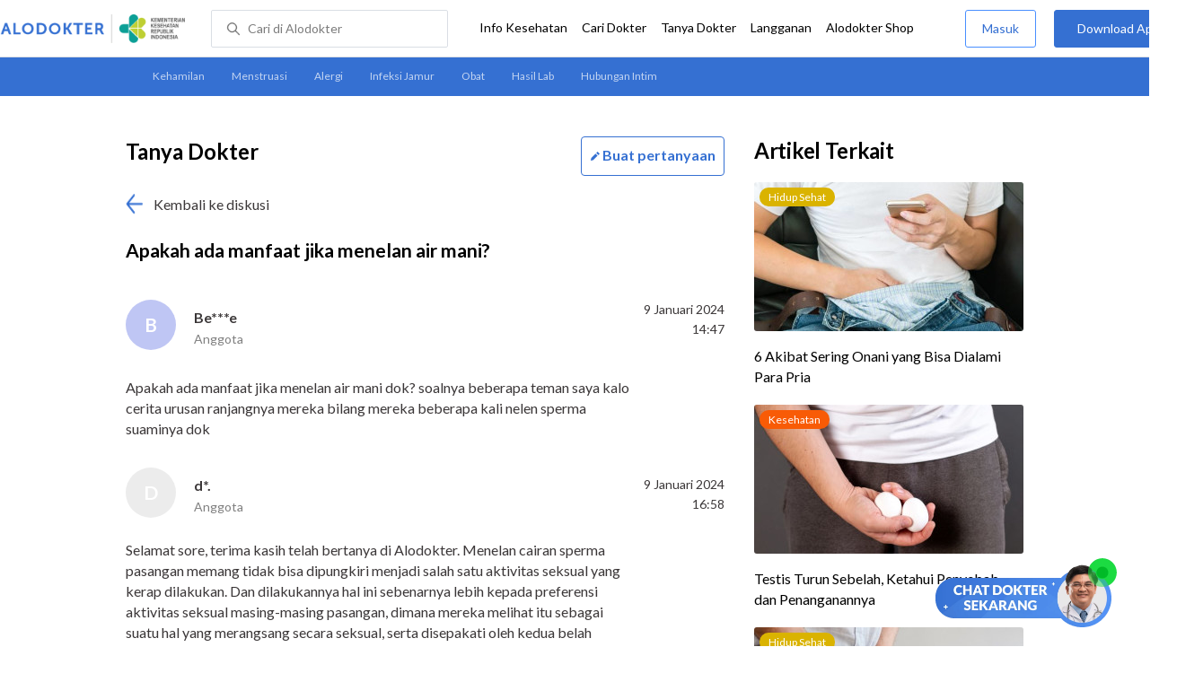

--- FILE ---
content_type: text/html
request_url: https://www.alodokter.com/komunitas/topic/apakah-ada-manfaat-jika-menelan-air-mani-
body_size: 12145
content:
<!DOCTYPE html>
<html>
<head>
    <script type="text/javascript">
    window.dataLayer = window.dataLayer || []
    const userId = ""
    window.dataLayer = window.dataLayer || []
    const pageType = "komunitas/topics"
    let contentPage = getContentPage(pageType)
    dataLayer.push({
        user_id: userId,
        content_group: contentPage
    });
    localStorage.setItem('content_group', contentPage);

    function getContentPage(){
        let contentPage
        switch (pageType) {
        case 'home':
            const actionPage = "show"
            if(actionPage == 'index'){
                contentPage = "Homepage"
            } else {
                contentPage = "Page"
            }
            break;
        case 'tags':
            contentPage = "Tag Page"
            break;
        case 'komunitas/topics':
        case 'komunitas/discussions':
            contentPage = "Komunitas Page"
            break;
        case 'categories':
            //Hidup Sehat Page, Keluarga Page and Kesehatan Page for index page
            contentPage = ''
            break;
        case 'article':
            //Hidup Sehat Page, Keluarga Page and Kesehatan Page for article page
            contentPage = '' + " Page"
            break;
        case 'disease':
            contentPage = "Disease Page"
            break;
        case 'drugs':
            contentPage = "Drug Page"
            break;
        case 'komunitas/users':
            contentPage = "Profile Page"
            break;
        default:
            contentPage = "Page"
            break;
        }
        return contentPage
    }
</script>

<script defer type="text/javascript" src="https://static.criteo.net/js/ld/ld.js" defer></script>
<script defer>(function(w,d,s,l,i){w[l]=w[l]||[];w[l].push({'gtm.start':
new Date().getTime(),event:'gtm.js'});var f=d.getElementsByTagName(s)[0],
j=d.createElement(s),dl=l!='dataLayer'?'&l='+l:'';j.defer=true;j.src=   
'https://www.googletagmanager.com/gtm.js?id='+i+dl;f.parentNode.insertBefore(j,f);
})(window,document,'script','dataLayer','GTM-52W4MMF');</script>


    <meta charset="utf-8">
    <meta name="viewport" content="width=device-width, initial-scale=1.0, user-scalable=no">

    <title>Apakah Ada Manfaat Jika Menelan Air Mani? - Tanya Alodokter</title>
    <meta http-equiv="Pragma" content="public">
    <meta http-equiv="Cache-Control" content="public">

    <link rel="preconnect" href="https://fonts.googleapis.com">
    <link rel="preconnect" href="https://fonts.gstatic.com" crossorigin>
    <link href="https://fonts.googleapis.com/css2?family=Lato:wght@400;600;700&display=swap" rel="stylesheet">
    <!-- CSS -->
    <style>
    html, body {
        margin: 0 auto;
        font-family: "Lato", sans-serif;
        font-size: 16px;
        color: #3b3738;
        line-height: 1.44;
        font-weight: 400;
        -webkit-font-smoothing: antialiased;
        -moz-osx-font-smoothing: grayscale;
        text-rendering: optimizeLegibility;
        -moz-font-feature-settings: "liga" on;
      }

    input{
       font-family: "Lato", sans-serif;
    }

      ::placeholder {
        color: #dadee4;
      }

      /* GLOBAL CSS */
      .container-fluid {
        width: 1340px;
        margin: 0 auto;
        padding: 0;
      }

      .container {
        width: 1000px;
        margin: 0 auto;
        padding: 0;
        display:flex;
        justify-content: space-between;
      }

      .main-container {
        width: 667px;
        margin: 0;
        padding: 0;
        display: inline-block;
        padding-top: 45px;
      }

      blockquote {
        box-sizing: border-box;
        margin: 1.5em 0px;
        padding: 0 8px;
        border-left: 4px solid #3570d2;
        font-weight: bold;
      }

      .side-container {
        width: 300px;
        margin: 0;
        padding: 0;
        display: inline-block;
        padding-top: 45px;
      }

      .dfp-container {
        margin-bottom: 20px;
      }

      .adunit {
          margin-bottom: 20px;
        }

      .post-index-title{color:#000;}

       .topic-list {
          width:667px;
          height:100px;
        }
        #topic-list{
          padding-top: 50px;
        }
        .topic-list-header {
          margin-bottom: 20px;
        }

        .container-button {
          display: flex;
          justify-content: space-between;
        }
        .card-topics {
          margin-top: 65px;
        }

        /* TEXT EDITOR */
      label  {
        font-weight: bold;
        color: #000;
      }

      .text-editor-container {
        margin-bottom: 40px;
        margin-top:60px;
      }

      .textarea {
        border-radius: 2px;
        border: solid 1px #dadee4;
      }

      .topic-title-container input {
        height: 40px;
        width: 667px;
        border-radius: 2px;
        border: solid 1px #dadee4;
        text-indent: 20px
      }

      .topic-title  {
        margin-top: 10px;
      }

      .disclaimer {
        border-radius: 3px;
        background-color: #f0f0f0;
        padding: 10px;
        font-size: 12px;
        letter-spacing: 1px;
        margin: 20px 0 12px;
      }

      .bbp-submit-wrapper span {
        float: right;
        width: 155px;
        height:50px;
        display: inline-block;
      }

      .button.link-button.cancel_question {
        width: 150px;
        line-height: 50px;
        letter-spacing: 1px;
        border: 1px solid #498FFF;
        color: #3570D2;
        font-size: 14px;
        display: inline-block;
        cursor: pointer;
      }

      .button.link-button.send_question {
        width: 150px;
        line-height: 50px;
        letter-spacing: 1px;
        background-color: #3570D2;
        font-size: 14px;
        display: inline-block;
      }

      .clear {
        clear: both;
      }

      input[type=submit],input[type=button] {
        text-decoration: none;
        text-align: center;
        display: block;
        border: 0;
        border-radius: 3px;
        color: #FFFFFF;
        cursor: pointer;
        font-size: 16px;
      }

      .button.link-button.cancel_question {
        width: 150px;
        line-height: 50px;
        letter-spacing: 1px;
        border: 1px solid #498FFF;
        color: #3570D2;
        background-color: #FFFFFF;
      }

      .button.link-button.send_question {
        width: 150px;
        line-height: 50px;
        letter-spacing: 1px;
        background-color: #3570D2;
      }

      .error-text {
          font-weight: lighter;
          color: red;
          font-size: smaller;
      }

      .hide {
          display: none;
      }

      .h2-related{
        font-size: 24px;
        font-weight: 900;
        font-style: normal;
        font-stretch: normal;
        line-height: 1.42;
        letter-spacing: normal;
        color: #000000;
        margin-top: 20px;
        margin-bottom: 12px;
      }
      .h2-related-article{
        font-size: 24px;
        font-weight: bold;
        font-style: normal;
        font-stretch: normal;
        line-height: 1.32;
        letter-spacing: -0.3px;
        margin: 0;
        margin-bottom: 20px;
        color: #000;
      }
      /* Content */
      .h1 {
        font-size: 24px;
        font-weight: bold;
        color: #000;
        display: inline-block;
      }

      .h2 {
        font-size: 21px;
        font-weight: bold;
        color: #000;
      }

      .reply-doctor-button-container {
        float: right;
        display: inline-block;
      }

      /* TEXT EDITOR */
      label  {
        font-weight: bold;
        color: #000;
      }

      .back-to-community {
        margin: 20px 0;
      }

      .clear {
        clear: both;
      }

      .share-button-container{
        margin: 30px 0 0 0;
        border-bottom: 1px solid #dadee4;
        padding-bottom: 32px;
      }

      .maskinginfo {
        font-size: 12px;
        line-height: 135%;
        color: #000;
        height: 16px;
        margin: 0 0 24px;
      }

      .maskinginfo img {
        height: 12px;
        margin-bottom: -2px;
      }

      .grecaptcha-badge { visibility: hidden; }
</style>

    <!-- CSS -->

    <meta charset="UTF-8">
<meta name="viewport" content="width=device-width, initial-scale=1.0, user-scalable=yes, maximum-scale=5" >
<!-- Favicon -->
<link rel="shortcut icon" type="image/x-icon" href="/assets/favicon-73b49b1e9302b388560f5836153dcf6a1ec42c607c96fc65d5b29e773c85374a.ico" />
<link rel="icon" type="image/png" href="/assets/favicon-48x48-fe366add8379860e5ee5041f0b6b9745ff450a945001d5f04fd8a0d706837ea6.png" sizes="48x48" />
<link rel="apple-touch-icon" type="image/png" href="/assets/apple-touch-icon-fbe9a22f2fc74b52818c962ab91b40031f1e6dd2d614f376eb1efcc03c5bba0b.png" sizes="192x192" />

<meta name="apple-mobile-web-app-title" content="Alodokter">
<meta name="application-name" content="Alodokter">
<meta name="msapplication-TileColor" content="#ffffff">
<meta name="apple-mobile-web-app-status-bar-style" content="#3973cf">
<meta name="theme-color" content="#3973cf">

<meta name="alexaVerifyID" content="n_Kykr_OZlOYYRDisl_bHGZYccc">
<meta name="google-site-verification" content=j8xshrH7uBo3AEjk-HfjufpapvzwkNHw57NXFN3G07Y>
<meta name="msvalidate.01" content=C233DAA628883F2DD70CD54C789D0494>
<meta name="posttype" content="topic">
<meta name="remarketing_tags" content="intim-laki-laki">
<meta name="wellness_card" content="false">
<meta name="criteo_account" content="62444">
<meta name="description" content="Apakah ada manfaat jika menelan air mani dok? soalnya beberapa teman saya kalo cerita urusan ranjangnya mereka bilang mereka beberapa kali nelen sperma suaminya dok" />
<meta name="keywords" content="alodokter, kesehatan, medis, penyakit, komunitas kesehatan, dokter, konsultasi kesehatan, informasi kesehatan, komunitas, diskusi kesehatan, , intim-laki-laki" />
<meta name="facebook-domain-verification" content="v9k4b24zt24dxdo39v3ab3gnt5ns5b" />

<meta property="fb:app_id" content="331705120345014" />
<meta property="og:site_name" content="Alodokter" />
<meta property="og:type" content="topic" />
<meta property="og:title" content="Apakah ada manfaat jika menelan air mani?" />
<meta property="og:url" content="https://www.alodokter.com/komunitas/topic/apakah-ada-manfaat-jika-menelan-air-mani-" />
<meta property="og:description" content="Apakah ada manfaat jika menelan air mani dok? soalnya beberapa teman saya kalo cerita urusan ranjangnya mereka bilang mereka beberapa kali nelen sperma suaminya dok" />

<meta property="og:locale" content="en_US" />
<meta property="og:updated_time" content="2024-01-09T16:58:25+07:00" />
<meta property="og:image" itemprop="image" content="https://www.alodokter.com/wp-content/uploads/2014/07/dokter-indonesia-alodokter.jpg" />

<meta property="og:image:width" content="650" />
<meta property="og:image:height" content="433" />
<meta property="og:image:type" content="image/jpeg" />
<meta property="article:published_time" content="2024-01-09T14:47:23+07:00" />
<meta property="article:modified_time" content="2024-01-09T16:58:25+07:00" />
<meta property="article:author" content="https://www.alodokter.com/author/alo-healthanalyst2/" />
<meta property="article:publiher" content="https://www.alodokter.com/" />
<!-- default -->
<meta property="article:tag" content="alodokter" />
<meta property="article:tag" content="kesehatan"/>
<meta property="article:tag" content="medis" />
<meta property="article:tag" content="penyakit" />
<meta property="article:tag" content="komunitas kesehatan" />
<meta property="article:tag" content="dokter" />
<meta property="article:tag" content="konsultasi kesehatan" />
<meta property="article:tag" content="informasi kesehatan" />


<meta property="article:tag" content="intim-laki-laki" />

<meta name="twitter:card" content="summary" />
<meta name="twitter:title" content="Apakah ada manfaat jika menelan air mani?" />
<meta name="twitter:description" content="Apakah ada manfaat jika menelan air mani dok? soalnya beberapa teman saya kalo cerita urusan ranjangnya mereka bilang mereka beberapa kali nelen sperma suaminya dok" />
<meta name="twitter:image:src" content="https://www.alodokter.com/wp-content/uploads/2014/07/dokter-indonesia-alodokter.jpg" />
<meta name="twitter:image:width" content="650" />
<meta name="twitter:image:height" content="433" />

    <link rel="alternate" href="android-app://com.alodokter.android/http/www.alodokter.com/komunitas/topic/apakah-ada-manfaat-jika-menelan-air-mani-">
<link rel='canonical' href='https://www.alodokter.com/komunitas/topic/apakah-ada-manfaat-jika-menelan-air-mani-' />
<meta name="referer" content="http://www.google.com" />
<meta name="platform" content="Desktop" />
<meta name="recaptcha-site-key" content="6Ldg7gQhAAAAAN8ebL4Gr-hTid51r0i9BpsdaEWE" />

            <script src="https://www.google.com/recaptcha/enterprise.js?render=6Ldg7gQhAAAAAN8ebL4Gr-hTid51r0i9BpsdaEWE"></script>
        

    <meta name="csrf-param" content="authenticity_token" />
<meta name="csrf-token" content="i3EdXbOon39ARCvnb9ASmekHNvfAq9J1u6OkarzTP6/I78wNi2PzrVA0hPjWv5PkEn1jHFjfvoobPIX+GdH8hg==" />

    <!-- Facebook Pixel Code -->
    <script>
        !function(f,b,e,v,n,t,s){if(f.fbq)return;n=f.fbq=function(){n.callMethod?
            n.callMethod.apply(n,arguments):n.queue.push(arguments)};if(!f._fbq)f._fbq=n;
            n.push=n;n.loaded=!0;n.version='2.0';n.queue=[];t=b.createElement(e);t.async=!0;
            t.src=v;s=b.getElementsByTagName(e)[0];s.parentNode.insertBefore(t,s)}
        (window, document,'script','https://connect.facebook.net/en_US/fbevents.js');
        fbq('init', '948327898593359');
        fbq('track', "PageView");
    </script>
    <!-- <noscript><img height="1" width="1" style="display:none" src="https://www.facebook.com/tr?id=948327898593359&ev=PageView&noscript=1"/></noscript> -->
    <!-- End Facebook Pixel Code -->

    <script type='text/javascript'>
        function initExperiment(ExperimentID, callback){if (!ExperimentID){return callback(null);}var r=false; var s=document.createElement('script'); s.type='text/javascript'; s.src='//www.google-analytics.com/cx/api.js?experiment='+ExperimentID; s.onload=function(){if (!r && (!this.readyState || this.readyState=='complete')){r=true; callback(cxApi.chooseVariation());}else{callback(null)}}; s.onerror=function(){callback(null)}; var t=document.getElementsByTagName('script')[0]; t.parentNode.insertBefore(s, t);}
        (function(i,s,o,g,r,a,m){i['GoogleAnalyticsObject']=r;i[r]=i[r]||function(){
        (i[r].q=i[r].q||[]).push(arguments)},i[r].l=1*new Date();a=s.createElement(o),
        m=s.getElementsByTagName(o)[0];a.async=1;a.src=g;m.parentNode.insertBefore(a,m)
        })(window,document,'script','//www.google-analytics.com/analytics.js','ga');
        ga('create', 'UA-52179504-1', 'alodokter.com');
        ga('require', 'displayfeatures');

        var typePage = 'komunitas/topics';
        if (typePage == 'article') {
            window.GAPageType = 'Article';
            ga('set', 'contentGroup1', 'Article Page');
        } else if (typePage == 'komunitas/topics' || typePage == 'komunitas/discussions') {
            window.GAPageType = 'Komunitas';
            ga('set', 'contentGroup1', 'Komunitas Page');
        } else if (typePage == 'disease') {
            window.GAPageType = 'Diseases';
            ga('set', 'contentGroup1', 'Disease Page');
        } else if (typePage == 'drugs') {
            window.GAPageType = 'Drugs';
            ga('set', 'contentGroup1', 'Drug Page');
        } else {
            window.GAPageType = 'General';
        }
        ga('set','contentGroup2', "January 2024");
        ga('set','contentGroup3', "Be***e");
        ga('set','dimension1', "intim-laki-laki");
        initExperiment(window.ExperimentID, function(variation) {
            if (variation !== null) {
                window.ExperimentReady = true;
                window.ExperimentVariation = variation;
                ga('set', 'expId', window.ExperimentID);
                ga('set', 'expVar', window.ExperimentVariation);
            }
            ga('send', 'pageview');
            ga('send', 'event', 'Scroll Depth', GAPageType, '0%');
        });
    </script>

    <script type='text/javascript'>
        var googletag = googletag || {};
        googletag.cmd = googletag.cmd || [];
    </script>
    <script async="async" src="https://securepubads.g.doubleclick.net/tag/js/gpt.js"></script>

    <script defer src="https://www.googleoptimize.com/optimize.js?id=OPT-W6K9PTG"></script>

</head>
<body>
    <!-- HEADER -->
    
    <top-navbar-view id="top-navbar-view"
        user-photo=""
        is-show-kemenkes ="{&quot;kemenkes_partnership&quot;:true,&quot;kemenkes_top_bar_desktop&quot;:&quot;https://res.cloudinary.com/dk0z4ums3/image/upload/f_auto,q_auto/v1634020083/aloweb_assets/logo-header.png&quot;,&quot;kemenkes_bottom_banner_desktop&quot;:&quot;https://res.cloudinary.com/dk0z4ums3/image/upload/f_auto,q_auto/v1730097699/setting/1730097698.png&quot;,&quot;kemenkes_top_bar_mobile&quot;:&quot;https://res.cloudinary.com/dk0z4ums3/image/upload/f_auto,q_auto/v1634020083/aloweb_assets/logo-header.png&quot;,&quot;kemenkes_bottom_banner_mobile&quot;:&quot;https://res.cloudinary.com/dk0z4ums3/image/upload/f_auto,q_auto/v1730097809/setting/1730097808.png&quot;}"
        user-login=""
        user-fullname=""
        total-notif="0"
        doctor-editor-link=""
        user-link=""
            show-hide-menu="{&quot;web_show_top_navbar_aloproteksi&quot;:true,&quot;web_show_top_navbar_aloshop&quot;:true,&quot;web_show_top_navbar_caridokter&quot;:true,&quot;web_show_top_navbar_hidupsehat&quot;:true,&quot;web_show_top_navbar_infokesehatan&quot;:true,&quot;web_show_top_navbar_keluarga&quot;:true,&quot;web_show_top_navbar_kesehatan&quot;:true,&quot;web_show_top_navbar_obat&quot;:true,&quot;web_show_top_navbar_penyakit&quot;:true,&quot;web_show_top_navbar_tanyadokter&quot;:true,&quot;web_show_top_navbar_alochoice&quot;:true}"
            pdpa-content="{&quot;title&quot;:&quot;Perlindungan Data Anda yang Utama Bagi Kami&quot;,&quot;description&quot;:&quot;Saya telah memercayakan informasi untuk disimpan \u0026 digunakan. Keamanan data terlindungi sesuai \u003ca href=&#39;/syarat-dan-ketentuan&#39; target=&#39;_blank&#39;\u003e\u003cb\u003eSyarat \u0026 Ketentuan\u003c/b\u003e\u003c/a\u003e serta \u003ca href=&#39;/privasi&#39; target=&#39;_blank&#39;\u003e\u003cb\u003ePrivasi Alodokter\u003c/b\u003e\u003c/a\u003e&quot;,&quot;error_text&quot;:&quot;Klik centang untuk menyetujui Syarat Ketentuan dan Aturan Privasi ALODOKTER&quot;}"
            alodokter-otp-service="whatsapp"
    ></top-navbar-view>

    <!-- HEADER -->
    <message-bar id="messageBar"></message-bar>
    <message-full id="messageFull"></message-full>
    <message-ask-popup id="message-intermediary" href="/login-alodokter"></message-ask-popup>
    <div class="content">
        <sub-navbar-left
            tag-items="[{&quot;name&quot;:&quot;Kehamilan&quot;,&quot;slug&quot;:&quot;komunitas/topic-tag/kehamilan&quot;},{&quot;name&quot;:&quot;Menstruasi&quot;,&quot;slug&quot;:&quot;komunitas/topic-tag/menstruasi&quot;},{&quot;name&quot;:&quot;Alergi&quot;,&quot;slug&quot;:&quot;komunitas/topic-tag/alergi&quot;},{&quot;name&quot;:&quot;Infeksi Jamur&quot;,&quot;slug&quot;:&quot;komunitas/topic-tag/infeksi-jamur&quot;},{&quot;name&quot;:&quot;Obat&quot;,&quot;slug&quot;:&quot;komunitas/topic-tag/obat&quot;},{&quot;name&quot;:&quot;Hasil Lab&quot;,&quot;slug&quot;:&quot;komunitas/topic-tag/hasil-lab&quot;},{&quot;name&quot;:&quot;Hubungan Intim&quot;,&quot;slug&quot;:&quot;komunitas/topic-tag/hubungan-intim&quot;}]"
        ></sub-navbar-left>

        <div class="content-inner">
            <div class="container">
                <script type='text/javascript'>
    googletag.cmd.push(function () {
        googletag.defineSlot('/38162042/d_komunitas_topic_sidebar_300x600', [300, 600], 'div-gpt-ad-1428907644705-4').addService(googletag.pubads());
        googletag.defineSlot('/38162042/desktop_komunitas_topic_sidebar_middle_300x350', [300, 250], 'div-gpt-ad-1437530036059-3').addService(googletag.pubads());
        var rtags = document.querySelector('meta[name="remarketing_tags"]')
        // console.log(rtags)
        if(rtags != null){
          var remarketing_tags = rtags.content.split(' ');
          if (remarketing_tags != null && remarketing_tags.length > 0) {
              googletag.pubads().setTargeting('Topic', remarketing_tags);
          }
        }
        googletag.pubads().enableAsyncRendering();
        googletag.pubads().collapseEmptyDivs();
        googletag.enableServices();
    });
</script>
<div id="topic-top" class="content">
    <div class="container">
        <div class="main-container">
            <detail-topic
                id="detailTopic"
                post-id=''
                diskusi-id='659cfa0b4099300025b8ccd2'
                is-user-login='false'
                member-topic-title='Apakah ada manfaat jika menelan air mani?'
                member-username='Be***e'
                member-topic-content='&quot;\u003cp\u003eApakah ada manfaat jika menelan air mani dok? soalnya beberapa teman saya kalo cerita urusan ranjangnya mereka bilang mereka beberapa kali nelen sperma suaminya dok\u003c/p\u003e&quot;'
                member-post-date='9 Januari 2024, 14:47'
                member-answered='true'
                avatar-bg-color='#BFC6F4'
                avatar-default-color = '#ECECEC'
            ></detail-topic>

                    <doctor-topic
                      data-reply-id=''
                      reply-id='659d18c34099300025b8d5d3'
                      avatar-image='https://res.cloudinary.com/dk0z4ums3/image/upload/w_56,h_56,c_fill/v1631098469/amadeodbasfiansa.jpg'
                        doctor-name-title='d*.'
                      doctor-title-small='Anggota'
                      doctor-topic-content='&quot;\n\n\u003cp\u003eSelamat sore, terima kasih telah bertanya di Alodokter. Menelan cairan sperma pasangan memang tidak bisa dipungkiri menjadi salah satu aktivitas seksual yang kerap dilakukan. Dan dilakukannya hal ini sebenarnya lebih kepada preferensi aktivitas seksual masing-masing pasangan, dimana mereka melihat itu sebagai suatu hal yang merangsang secara seksual, serta disepakati oleh kedua belah pihak.\u003c/p\u003e\n\u003cp\u003eMengenai pertanyaan Anda, manfaat fisik dari melakukan hal ini tidak memiliki dasar yang cukup kuat. Sebagian sumber mengakui bahwa ada manfaatnya walaupun minim, sebagian lain ada yang mengatakan tidak ada manfaatnya sama sekali. Bagi yang mengatakan ada manfaatnya, itu karena memang terdapat kandungan kolagen dan protein pada cairan sperma. Yang mengatakan tidak ada manfaatnya, tidak merasa jumlahnya cukup untuk memberikan dampak baik bagi tubuh, dan sebagian besar akan hancur terkena asam lambung. Namun semuanya sepakat, bahwa kalaupun ada kandungan baik pada cairan sperma, kandungan tersebut tidak eksklusif hanya ada pada cairan sperma, dan melakukannya dapat menjadi media bagi penularan penyakit seksual, bila pada laki-lakinya sudah mengalami penyakit seksual terlebih dahulu.\u003c/p\u003e\n\u003cp\u003eSehingga yang ingin kami sampaikan, ingin melakukannya atau tidak semua akan kembali pada hak Anda dan pasangan. Namun jika Anda memang ingin mengejar manfaat yang diklaim terkait dengan menelan sperma, lebih baik dan lebih aman bagi Anda bila Anda mencari kandungan serupa pada sumber nutrisi lain, baik itu buah, sayur, sumber makanan lain seperti daging, mengonsumsi suplemen, dan bisa juga dengan langsung berkonsultasi pada dokter terkait masalahnya. Sekian, semoga menjawab pertanyaan Anda.\u003c/p\u003e\n\n&quot;'
                      post-date='9 Januari 2024, 16:58'
                      by-doctor='dr. Amadeo D. Basfiansa'
                      by-nicename='amadeodbasfiansa'
                      avatar-bg-color=''
                      avatar-default-color = '#ECECEC'
                    ></doctor-topic>

                <div class="share-button-container">
                    <share-button></share-button>
                </div>

            <div style="clear:both"></div>
                <related-topic
    id="relatedTopic"
    related-items="[{&quot;_id&quot;:&quot;695dd4b9429bd9002636cc1f&quot;,&quot;author_image&quot;:&quot;&quot;,&quot;avatar_bg_color&quot;:&quot;#F0B5C0&quot;,&quot;doctor_answer&quot;:true,&quot;doctor_image&quot;:&quot;https://res.cloudinary.com/dk0z4ums3/image/upload/w_56,h_56,c_fill,f_auto/v1761786048/robby-murzen-alomedika-com.jpg&quot;,&quot;doctor_name&quot;:&quot;dr. Robby Firmansyah Murzen&quot;,&quot;excerpt&quot;:&quot;Dok, saya pria usia 34 tahun, sering merasakan nyeri di pangkal paha terutama setelah berolahraga atau duduk lama. Kadang nyerinya hilang sendiri,...&quot;,&quot;health_analyst&quot;:false,&quot;permalink&quot;:&quot;nyeri-di-pangkal-paha-pada-pria-34-tahun-setelah-duduk&quot;,&quot;position&quot;:1,&quot;post_id&quot;:&quot;None&quot;,&quot;read_reply&quot;:false,&quot;reply&quot;:&quot;1&quot;,&quot;time_in_words&quot;:&quot;22 hari yang lalu&quot;,&quot;timestamp&quot;:&quot;Wed, 07 Jan 2026 06:42:56 GMT&quot;,&quot;title&quot;:&quot;Nyeri di pangkal paha pada pria 34 tahun setelah duduk lama atau berolahraga, apakah berbahaya?&quot;,&quot;user_type&quot;:&quot;Health Analyst&quot;,&quot;username&quot;:&quot;Sa**a&quot;},{&quot;_id&quot;:&quot;692cf518e2576d002924dd72&quot;,&quot;author_image&quot;:&quot;&quot;,&quot;avatar_bg_color&quot;:&quot;#DDD6A6&quot;,&quot;doctor_answer&quot;:true,&quot;doctor_image&quot;:&quot;https://res.cloudinary.com/dk0z4ums3/image/upload/w_56,h_56,c_fill,f_auto/v1761786048/robby-murzen-alomedika-com.jpg&quot;,&quot;doctor_name&quot;:&quot;dr. Robby Firmansyah Murzen&quot;,&quot;excerpt&quot;:&quot;Halo Dok, saya pria usia 28 tahun. Sudah beberapa minggu ini testis saya terasa berat, tapi tidak ada benjolan ataupun rasa nyeri...&quot;,&quot;health_analyst&quot;:false,&quot;permalink&quot;:&quot;testis-terasa-berat-tanpa-benjolan-dan-tak-kunjung-hilang--apa&quot;,&quot;position&quot;:2,&quot;post_id&quot;:&quot;None&quot;,&quot;read_reply&quot;:false,&quot;reply&quot;:&quot;1&quot;,&quot;time_in_words&quot;:&quot;sebulan yang lalu&quot;,&quot;timestamp&quot;:&quot;Mon, 01 Dec 2025 02:44:11 GMT&quot;,&quot;title&quot;:&quot;Testis terasa berat tanpa benjolan dan tak kunjung hilang, apa penyebabnya?&quot;,&quot;user_type&quot;:&quot;Health Analyst&quot;,&quot;username&quot;:&quot;Cy***s&quot;},{&quot;_id&quot;:&quot;694215aba7a953002798a987&quot;,&quot;author_image&quot;:&quot;&quot;,&quot;avatar_bg_color&quot;:&quot;#EEC6B3&quot;,&quot;doctor_answer&quot;:true,&quot;doctor_image&quot;:&quot;https://res.cloudinary.com/dk0z4ums3/image/upload/w_56,h_56,c_fill,f_auto/v1761787032/kevin_alodokter.jpg&quot;,&quot;doctor_name&quot;:&quot;dr. Kevin Adrian&quot;,&quot;excerpt&quot;:&quot;Dok, saya pria 32 tahun. Testis saya terasa lebih sensitif dari biasanya, terutama saat disentuh atau saat duduk lama. Tidak ada bengkak...&quot;,&quot;health_analyst&quot;:false,&quot;permalink&quot;:&quot;testis-lebih-sensitif-pas-disentuh-atau-saat-duduk-lama--apakah&quot;,&quot;position&quot;:3,&quot;post_id&quot;:&quot;None&quot;,&quot;read_reply&quot;:false,&quot;reply&quot;:&quot;1&quot;,&quot;time_in_words&quot;:&quot;sebulan yang lalu&quot;,&quot;timestamp&quot;:&quot;Wed, 17 Dec 2025 04:29:22 GMT&quot;,&quot;title&quot;:&quot;Testis lebih sensitif pas disentuh atau saat duduk lama, apakah berbahaya atau hanya efek sementara?&quot;,&quot;user_type&quot;:&quot;Health Analyst&quot;,&quot;username&quot;:&quot;Pr***e&quot;}]"
    title-related="Diskusi Terkait"
    topic-tags="intim-laki-laki"
    text-more-button="Selanjutnya"
    post-title="Apakah ada manfaat jika menelan air mani?"
    post-id="659cfa0b4099300025b8ccd2"
    avatar-default-color = '#ECECEC'
>
</related-topic>


        </div>

        <div class="side-container">
          <!-- /38162042/d_komunitas_topic_sidebar_300x600 -->
          <div id='div-gpt-ad-1428907644705-4' style='height:600px; width:300px;' class='adunit'>
              <script type='text/javascript'>
                  googletag.cmd.push(function () {
                      googletag.display('div-gpt-ad-1428907644705-4');
                  });
              </script>
          </div>

          <!-- /38162042/desktop_komunitas_topic_sidebar_middle_300x350 -->
          <div id='div-gpt-ad-1437530036059-3' style='height:250px; width:300px;' class='adunit'>
              <script type='text/javascript'>
                  googletag.cmd.push(function () {
                      googletag.display('div-gpt-ad-1437530036059-3');
                  });
              </script>
          </div>

            <!-- RELATED POST -->
                <h2 class="h2-related-article">Artikel Terkait</h2>
<related-post
    id="relatedPost"
    related-items="[{&quot;category&quot;:&quot;Hidup Sehat&quot;,&quot;excerpt&quot;:&quot;Kamu sering melakukan onani untuk memuaskan nafsu diri? Jika iya, mulailah berhati-hati! Soalnya, ada banyak&quot;,&quot;id&quot;:1857149,&quot;permalink&quot;:&quot;6-akibat-sering-onani-yang-bisa-dialami-para-pria&quot;,&quot;position&quot;:1,&quot;post_image&quot;:&quot;https://res.cloudinary.com/dk0z4ums3/image/upload/w_300,h_166,c_fill/v1674534158/attached_image/6-akibat-sering-onani-yang-bisa-dialami-para-pria.jpg&quot;,&quot;title&quot;:&quot;6 Akibat Sering Onani yang Bisa Dialami Para Pria&quot;,&quot;category_label&quot;:&quot;hidup-sehat&quot;},{&quot;category&quot;:&quot;Kesehatan&quot;,&quot;excerpt&quot;:&quot;Testis turun sebelah umumnya merupakan hal yang normal terjadi sebagai bentuk variasi anatomi tubuh. Namun,&quot;,&quot;id&quot;:1932089,&quot;permalink&quot;:&quot;testis-turun-sebelah-ketahui-penyebab-dan-penanganannya&quot;,&quot;position&quot;:2,&quot;post_image&quot;:&quot;https://res.cloudinary.com/dk0z4ums3/image/upload/w_300,h_166,c_fill/v1746406042/attached_image/testis-turun-sebelah-ketahui-penyebab-dan-penanganannya.jpg&quot;,&quot;title&quot;:&quot;Testis Turun Sebelah, Ketahui Penyebab dan Penanganannya&quot;,&quot;category_label&quot;:&quot;kesehatan&quot;},{&quot;category&quot;:&quot;Hidup Sehat&quot;,&quot;excerpt&quot;:&quot;Efek samping tisu magic bisa terjadi bila digunakan secara berlebihan dan tidak sesuai anjuran pemakaian.&quot;,&quot;id&quot;:1875399,&quot;permalink&quot;:&quot;4-efek-samping-tisu-magic-yang-perlu-diketahui&quot;,&quot;position&quot;:3,&quot;post_image&quot;:&quot;https://res.cloudinary.com/dk0z4ums3/image/upload/w_300,h_166,c_fill/v1691365656/attached_image/4-efek-samping-tisu-magic-yang-perlu-diketahui.jpg&quot;,&quot;title&quot;:&quot;4 Efek Samping Tisu Magic yang Perlu Diketahui&quot;,&quot;category_label&quot;:&quot;hidup-sehat&quot;},{&quot;category&quot;:&quot;Kesehatan&quot;,&quot;excerpt&quot;:&quot;Testis merupakan organ yang sangat penting dalam sistem reproduksi pria. Fungsi testis adalah memproduksi sperma&quot;,&quot;id&quot;:1181004,&quot;permalink&quot;:&quot;fungsi-penting-testis-dan-risiko-yang-menyertainya&quot;,&quot;position&quot;:4,&quot;post_image&quot;:&quot;https://res.cloudinary.com/dk0z4ums3/image/upload/w_300,h_166,c_fill/v1594048124/attached_image/fungsi-penting-testis-dan-risiko-yang-menyertainya.jpg&quot;,&quot;title&quot;:&quot;Fungsi Penting Testis dan Risiko yang Menyertainya&quot;,&quot;category_label&quot;:&quot;kesehatan&quot;},{&quot;category&quot;:&quot;Hidup Sehat&quot;,&quot;excerpt&quot;:&quot;Terdapat beragam obat kuat pria yang bisa digunakan untuk meningkatkan performa seksual seorang lelaki. Obat-obatan&quot;,&quot;id&quot;:679284,&quot;permalink&quot;:&quot;beragam-obat-kuat-pria-dan-latihan-pendukungnya&quot;,&quot;position&quot;:5,&quot;post_image&quot;:&quot;https://res.cloudinary.com/dk0z4ums3/image/upload/w_300,h_166,c_fill/v1594968359/attached_image/beragam-obat-kuat-pria-dan-latihan-pendukungnya.jpg&quot;,&quot;title&quot;:&quot;Beragam Jenis Obat Kuat Pria&quot;,&quot;category_label&quot;:&quot;hidup-sehat&quot;}]"
    url-more-button="/artikel-terkait/intim-laki-laki"
    see-more="false"
    post-title="Apakah ada manfaat jika menelan air mani?"
    post-id="659cfa0b4099300025b8ccd2"
>
</related-post>


            
        </div>
    </div>
</div>
<link-button-corona
        widget-image="https://res.cloudinary.com/dk0z4ums3/image/upload/f_auto,q_auto/v1699413839/setting/1699413837.gif"
        href="https://alodokter.onelink.me/1997390319/5c20772d"
    widget-floating-type="tanya-dokter"
></link-button-corona>

            </div>
        </div>

    </div>

     <!-- HEADER -->
    
<footer-view
  is-show-kemenkes ="{&quot;kemenkes_partnership&quot;:true,&quot;kemenkes_top_bar_desktop&quot;:&quot;https://res.cloudinary.com/dk0z4ums3/image/upload/f_auto,q_auto/v1634020083/aloweb_assets/logo-header.png&quot;,&quot;kemenkes_bottom_banner_desktop&quot;:&quot;https://res.cloudinary.com/dk0z4ums3/image/upload/f_auto,q_auto/v1730097699/setting/1730097698.png&quot;,&quot;kemenkes_top_bar_mobile&quot;:&quot;https://res.cloudinary.com/dk0z4ums3/image/upload/f_auto,q_auto/v1634020083/aloweb_assets/logo-header.png&quot;,&quot;kemenkes_bottom_banner_mobile&quot;:&quot;https://res.cloudinary.com/dk0z4ums3/image/upload/f_auto,q_auto/v1730097809/setting/1730097808.png&quot;}"
      show-hide-submenu-alo="{&quot;web_show_footer_aloproteksi&quot;:true,&quot;web_show_footer_aloproteksi_corporate&quot;:true,&quot;web_show_footer_hubungikami&quot;:true,&quot;web_show_footer_karier&quot;:true,&quot;web_show_footer_tentangkami&quot;:true,&quot;web_show_footer_timeditorial&quot;:true}"
      insurance-menu-nav="{&quot;is_display&quot;:false,&quot;title&quot;:&quot;Dapatkan Komisi Referral&quot;,&quot;link&quot;:&quot;https://program.alodokter.com/aloproteksi-komisi-referral&quot;}"
></footer-view>
    <!-- HEADER -->

    <!-- Polymer 3 -->
    <script src="/assets/custom-elements-es5-adapter-8c38dd9f2e16de3af85d83b3567ad32138ea58f33ec1412f607f10acf62ae652.js" defer="defer"></script>
    <script src="/packs/topic-page-3c18c1871bdf9cf531f3.js" defer="defer"></script>
    <!-- Polymer 3 -->

    <!-- IRON AJAX -->
    <iron-ajax
            id="postCounter"
            auto url="/api/posts/counter"
            headers='{"Authorization": "Token token=58caa8685c084db79f733f40ebae25f1"}'
            method="post"
            params='{ "post_id": "659cfa0b4099300025b8ccd2"}'
            handle-as="json">
          </iron-ajax>
    <iron-ajax
            id="pubsubRecommenderMVP"
            auto url="https://www.alodokter.com/api/pubsub/recommender_mvp"
            method="post"
            params='{"recommendation_id": "797739b8-d3e9-431d-a70c-1555de6d86fc",
                "post_id": "659cfa0b4099300025b8ccd2",
                "post_slug": "apakah-ada-manfaat-jika-menelan-air-mani-",
                "algorithm": "articles_pure_random",
                "is_randomized": "true",
                "related_posts": "1857149,6-akibat-sering-onani-yang-bisa-dialami-para-pria,1,1932089,testis-turun-sebelah-ketahui-penyebab-dan-penanganannya,2,1875399,4-efek-samping-tisu-magic-yang-perlu-diketahui,3,1181004,fungsi-penting-testis-dan-risiko-yang-menyertainya,4,679284,beragam-obat-kuat-pria-dan-latihan-pendukungnya,5,1944905,inilah-cara-menjaga-kesehatan-prostat-yang-sering-diabaikan-pria,6"
            }'
            handle-as="json">
          </iron-ajax>
    <iron-ajax
            id="pubsubRecommenderDiscussion"
            auto url="/api/pubsub/recommender_discussion"
            method="post"
            params='{"recommendation_id": "7ac18c4c-a4e9-4450-abd3-7807d475bd28",
                "post_id": "659cfa0b4099300025b8ccd2",
                "post_slug": "apakah-ada-manfaat-jika-menelan-air-mani-",
                "algorithm": "discussion_top_ctr",
                "is_randomized": "false",
                "related_posts": "695dd4b9429bd9002636cc1f,nyeri-di-pangkal-paha-pada-pria-34-tahun-setelah-duduk,1,692cf518e2576d002924dd72,testis-terasa-berat-tanpa-benjolan-dan-tak-kunjung-hilang--apa,2,694215aba7a953002798a987,testis-lebih-sensitif-pas-disentuh-atau-saat-duduk-lama--apakah,3"
            }'
            handle-as="json">
          </iron-ajax>
    <!-- IRON AJAX -->

    <script type='text/javascript'>
        document.onreadystatechange = function () {
            if (document.readyState == "complete"){
                console.log("ready!");
                // create cookies previous_url
                document.cookie = "previous_url=" + window.location.pathname+";path=/";

                    // create cookies for more related article
                    // document.cookie = "post_object_id=" + '659cfa0b4099300025b8ccd2' +";path=/";
                    // var counter = $.ajax({
                    //     url: "/api/posts/counter", type : "POST",
                    //     headers: { 'Content-Type': 'application/x-www-form-urlencoded', 'Authorization': "Token token=58caa8685c084db79f733f40ebae25f1" },
                    //     data: { 'post_id': '659cfa0b4099300025b8ccd2' },
                    //     success: function(data) {
                    //         console.log(data);
                    //    }
                    // });
            }
        };
    </script>
    <script type='text/javascript'>
        (function() {
            function getScript(url,success){
                var script=document.createElement('script');
                script.src=url;
                var head=document.getElementsByTagName('head')[0],
                    done=false;
                script.onload=script.onreadystatechange = function(){
                    if ( !done && (!this.readyState || this.readyState == 'loaded' || this.readyState == 'complete') ) {
                        done=true;
                        success();
                        script.onload = script.onreadystatechange = null;
                        head.removeChild(script);
                    }

                    /**
             * Track depth scroll
             */
            var currentDepthScroll = 0;

            function trackDepthScroll() {

                var bottom  = window.pageYOffset + window.innerHeight;
                var height  = document.body.clientHeight;
                var percent = (bottom/height)*100;
                var done25 = false;
                var done50 = false;
                var done75 = false;
                var done100 = false;

                if (percent >= 25 && currentDepthScroll < 25 && done25 == false) {
                    done25 = true;
                    currentDepthScroll = 25;
                    console.log("GA Type : "+ window.GAPageType);
                    console.log('Scroll Depth 25%');
                    ga('send', 'event', 'Scroll Depth', window.GAPageType, '25%');
                }

                if (percent >= 50 && currentDepthScroll < 50 && done50 == false) {
                    done50 = true;
                    currentDepthScroll = 50;
                    console.log('Scroll Depth 50%');
                    ga('send', 'event', 'Scroll Depth', window.GAPageType, '50%');
                }

                if (percent >= 75 && currentDepthScroll < 75 && done75 == false) {
                    done75 = true;
                    currentDepthScroll = 75;
                    console.log('Scroll Depth 75%');
                    ga('send', 'event', 'Scroll Depth', window.GAPageType, '75%');
                }

                if (percent >= 100 && currentDepthScroll < 99 && done100 == false) {
                    done100 = true;
                    currentDepthScroll = 100;
                    console.log('Scroll Depth 100%');
                    ga('send', 'event', 'Scroll Depth', window.GAPageType, '100%');
                }

            }

            window.onscroll = function() {
                trackDepthScroll();
            }
              };
              head.appendChild(script);
            }
            getScript('/assets/application_new-baf9d7101360907439d48b420f26b4b40ea05dabccd118da9189cccca140838a.js',function(){});
        })();
    </script>
    
     <!-- Google Tag Manager (noscript) -->
<noscript><iframe src="https://www.googletagmanager.com/ns.html?id=GTM-52W4MMF"
height="0" width="0" style="display:none;visibility:hidden"></iframe></noscript>
<!-- End Google Tag Manager (noscript) -->

<script>
    function sendEventGA4(data) {
        const metaUserId = document.head.querySelector('meta[name="user_id"][content]') ? document.head.querySelector('meta[name="user_id"][content]').content : ''
        const contentGroup = localStorage.getItem('content_group')
        if(dataLayer) {
            window.dataLayer.push(function() { this.reset(); });
            if (metaUserId) data["user_id"] = metaUserId
            if (contentGroup) data["content_group"] = contentGroup // re-add content_group
            dataLayer.push(data);
        }
    }

    function getFromDataLayer(key) {
        let result = null
        dataLayer.push(function() { 
            let value = this.get(key)
            if (value) {
                result = value;
            }
        })
        return result
    }
</script>
</body>
</html>


<get-community-status
    auth-token="Token token=A1zaSyAuecDZ9xJRb6DkQYWBmYrtzOGJD"
></get-community-status>


--- FILE ---
content_type: text/html; charset=utf-8
request_url: https://www.google.com/recaptcha/enterprise/anchor?ar=1&k=6Ldg7gQhAAAAAN8ebL4Gr-hTid51r0i9BpsdaEWE&co=aHR0cHM6Ly93d3cuYWxvZG9rdGVyLmNvbTo0NDM.&hl=en&v=N67nZn4AqZkNcbeMu4prBgzg&size=invisible&anchor-ms=20000&execute-ms=30000&cb=gn6p7qhuzo8t
body_size: 48472
content:
<!DOCTYPE HTML><html dir="ltr" lang="en"><head><meta http-equiv="Content-Type" content="text/html; charset=UTF-8">
<meta http-equiv="X-UA-Compatible" content="IE=edge">
<title>reCAPTCHA</title>
<style type="text/css">
/* cyrillic-ext */
@font-face {
  font-family: 'Roboto';
  font-style: normal;
  font-weight: 400;
  font-stretch: 100%;
  src: url(//fonts.gstatic.com/s/roboto/v48/KFO7CnqEu92Fr1ME7kSn66aGLdTylUAMa3GUBHMdazTgWw.woff2) format('woff2');
  unicode-range: U+0460-052F, U+1C80-1C8A, U+20B4, U+2DE0-2DFF, U+A640-A69F, U+FE2E-FE2F;
}
/* cyrillic */
@font-face {
  font-family: 'Roboto';
  font-style: normal;
  font-weight: 400;
  font-stretch: 100%;
  src: url(//fonts.gstatic.com/s/roboto/v48/KFO7CnqEu92Fr1ME7kSn66aGLdTylUAMa3iUBHMdazTgWw.woff2) format('woff2');
  unicode-range: U+0301, U+0400-045F, U+0490-0491, U+04B0-04B1, U+2116;
}
/* greek-ext */
@font-face {
  font-family: 'Roboto';
  font-style: normal;
  font-weight: 400;
  font-stretch: 100%;
  src: url(//fonts.gstatic.com/s/roboto/v48/KFO7CnqEu92Fr1ME7kSn66aGLdTylUAMa3CUBHMdazTgWw.woff2) format('woff2');
  unicode-range: U+1F00-1FFF;
}
/* greek */
@font-face {
  font-family: 'Roboto';
  font-style: normal;
  font-weight: 400;
  font-stretch: 100%;
  src: url(//fonts.gstatic.com/s/roboto/v48/KFO7CnqEu92Fr1ME7kSn66aGLdTylUAMa3-UBHMdazTgWw.woff2) format('woff2');
  unicode-range: U+0370-0377, U+037A-037F, U+0384-038A, U+038C, U+038E-03A1, U+03A3-03FF;
}
/* math */
@font-face {
  font-family: 'Roboto';
  font-style: normal;
  font-weight: 400;
  font-stretch: 100%;
  src: url(//fonts.gstatic.com/s/roboto/v48/KFO7CnqEu92Fr1ME7kSn66aGLdTylUAMawCUBHMdazTgWw.woff2) format('woff2');
  unicode-range: U+0302-0303, U+0305, U+0307-0308, U+0310, U+0312, U+0315, U+031A, U+0326-0327, U+032C, U+032F-0330, U+0332-0333, U+0338, U+033A, U+0346, U+034D, U+0391-03A1, U+03A3-03A9, U+03B1-03C9, U+03D1, U+03D5-03D6, U+03F0-03F1, U+03F4-03F5, U+2016-2017, U+2034-2038, U+203C, U+2040, U+2043, U+2047, U+2050, U+2057, U+205F, U+2070-2071, U+2074-208E, U+2090-209C, U+20D0-20DC, U+20E1, U+20E5-20EF, U+2100-2112, U+2114-2115, U+2117-2121, U+2123-214F, U+2190, U+2192, U+2194-21AE, U+21B0-21E5, U+21F1-21F2, U+21F4-2211, U+2213-2214, U+2216-22FF, U+2308-230B, U+2310, U+2319, U+231C-2321, U+2336-237A, U+237C, U+2395, U+239B-23B7, U+23D0, U+23DC-23E1, U+2474-2475, U+25AF, U+25B3, U+25B7, U+25BD, U+25C1, U+25CA, U+25CC, U+25FB, U+266D-266F, U+27C0-27FF, U+2900-2AFF, U+2B0E-2B11, U+2B30-2B4C, U+2BFE, U+3030, U+FF5B, U+FF5D, U+1D400-1D7FF, U+1EE00-1EEFF;
}
/* symbols */
@font-face {
  font-family: 'Roboto';
  font-style: normal;
  font-weight: 400;
  font-stretch: 100%;
  src: url(//fonts.gstatic.com/s/roboto/v48/KFO7CnqEu92Fr1ME7kSn66aGLdTylUAMaxKUBHMdazTgWw.woff2) format('woff2');
  unicode-range: U+0001-000C, U+000E-001F, U+007F-009F, U+20DD-20E0, U+20E2-20E4, U+2150-218F, U+2190, U+2192, U+2194-2199, U+21AF, U+21E6-21F0, U+21F3, U+2218-2219, U+2299, U+22C4-22C6, U+2300-243F, U+2440-244A, U+2460-24FF, U+25A0-27BF, U+2800-28FF, U+2921-2922, U+2981, U+29BF, U+29EB, U+2B00-2BFF, U+4DC0-4DFF, U+FFF9-FFFB, U+10140-1018E, U+10190-1019C, U+101A0, U+101D0-101FD, U+102E0-102FB, U+10E60-10E7E, U+1D2C0-1D2D3, U+1D2E0-1D37F, U+1F000-1F0FF, U+1F100-1F1AD, U+1F1E6-1F1FF, U+1F30D-1F30F, U+1F315, U+1F31C, U+1F31E, U+1F320-1F32C, U+1F336, U+1F378, U+1F37D, U+1F382, U+1F393-1F39F, U+1F3A7-1F3A8, U+1F3AC-1F3AF, U+1F3C2, U+1F3C4-1F3C6, U+1F3CA-1F3CE, U+1F3D4-1F3E0, U+1F3ED, U+1F3F1-1F3F3, U+1F3F5-1F3F7, U+1F408, U+1F415, U+1F41F, U+1F426, U+1F43F, U+1F441-1F442, U+1F444, U+1F446-1F449, U+1F44C-1F44E, U+1F453, U+1F46A, U+1F47D, U+1F4A3, U+1F4B0, U+1F4B3, U+1F4B9, U+1F4BB, U+1F4BF, U+1F4C8-1F4CB, U+1F4D6, U+1F4DA, U+1F4DF, U+1F4E3-1F4E6, U+1F4EA-1F4ED, U+1F4F7, U+1F4F9-1F4FB, U+1F4FD-1F4FE, U+1F503, U+1F507-1F50B, U+1F50D, U+1F512-1F513, U+1F53E-1F54A, U+1F54F-1F5FA, U+1F610, U+1F650-1F67F, U+1F687, U+1F68D, U+1F691, U+1F694, U+1F698, U+1F6AD, U+1F6B2, U+1F6B9-1F6BA, U+1F6BC, U+1F6C6-1F6CF, U+1F6D3-1F6D7, U+1F6E0-1F6EA, U+1F6F0-1F6F3, U+1F6F7-1F6FC, U+1F700-1F7FF, U+1F800-1F80B, U+1F810-1F847, U+1F850-1F859, U+1F860-1F887, U+1F890-1F8AD, U+1F8B0-1F8BB, U+1F8C0-1F8C1, U+1F900-1F90B, U+1F93B, U+1F946, U+1F984, U+1F996, U+1F9E9, U+1FA00-1FA6F, U+1FA70-1FA7C, U+1FA80-1FA89, U+1FA8F-1FAC6, U+1FACE-1FADC, U+1FADF-1FAE9, U+1FAF0-1FAF8, U+1FB00-1FBFF;
}
/* vietnamese */
@font-face {
  font-family: 'Roboto';
  font-style: normal;
  font-weight: 400;
  font-stretch: 100%;
  src: url(//fonts.gstatic.com/s/roboto/v48/KFO7CnqEu92Fr1ME7kSn66aGLdTylUAMa3OUBHMdazTgWw.woff2) format('woff2');
  unicode-range: U+0102-0103, U+0110-0111, U+0128-0129, U+0168-0169, U+01A0-01A1, U+01AF-01B0, U+0300-0301, U+0303-0304, U+0308-0309, U+0323, U+0329, U+1EA0-1EF9, U+20AB;
}
/* latin-ext */
@font-face {
  font-family: 'Roboto';
  font-style: normal;
  font-weight: 400;
  font-stretch: 100%;
  src: url(//fonts.gstatic.com/s/roboto/v48/KFO7CnqEu92Fr1ME7kSn66aGLdTylUAMa3KUBHMdazTgWw.woff2) format('woff2');
  unicode-range: U+0100-02BA, U+02BD-02C5, U+02C7-02CC, U+02CE-02D7, U+02DD-02FF, U+0304, U+0308, U+0329, U+1D00-1DBF, U+1E00-1E9F, U+1EF2-1EFF, U+2020, U+20A0-20AB, U+20AD-20C0, U+2113, U+2C60-2C7F, U+A720-A7FF;
}
/* latin */
@font-face {
  font-family: 'Roboto';
  font-style: normal;
  font-weight: 400;
  font-stretch: 100%;
  src: url(//fonts.gstatic.com/s/roboto/v48/KFO7CnqEu92Fr1ME7kSn66aGLdTylUAMa3yUBHMdazQ.woff2) format('woff2');
  unicode-range: U+0000-00FF, U+0131, U+0152-0153, U+02BB-02BC, U+02C6, U+02DA, U+02DC, U+0304, U+0308, U+0329, U+2000-206F, U+20AC, U+2122, U+2191, U+2193, U+2212, U+2215, U+FEFF, U+FFFD;
}
/* cyrillic-ext */
@font-face {
  font-family: 'Roboto';
  font-style: normal;
  font-weight: 500;
  font-stretch: 100%;
  src: url(//fonts.gstatic.com/s/roboto/v48/KFO7CnqEu92Fr1ME7kSn66aGLdTylUAMa3GUBHMdazTgWw.woff2) format('woff2');
  unicode-range: U+0460-052F, U+1C80-1C8A, U+20B4, U+2DE0-2DFF, U+A640-A69F, U+FE2E-FE2F;
}
/* cyrillic */
@font-face {
  font-family: 'Roboto';
  font-style: normal;
  font-weight: 500;
  font-stretch: 100%;
  src: url(//fonts.gstatic.com/s/roboto/v48/KFO7CnqEu92Fr1ME7kSn66aGLdTylUAMa3iUBHMdazTgWw.woff2) format('woff2');
  unicode-range: U+0301, U+0400-045F, U+0490-0491, U+04B0-04B1, U+2116;
}
/* greek-ext */
@font-face {
  font-family: 'Roboto';
  font-style: normal;
  font-weight: 500;
  font-stretch: 100%;
  src: url(//fonts.gstatic.com/s/roboto/v48/KFO7CnqEu92Fr1ME7kSn66aGLdTylUAMa3CUBHMdazTgWw.woff2) format('woff2');
  unicode-range: U+1F00-1FFF;
}
/* greek */
@font-face {
  font-family: 'Roboto';
  font-style: normal;
  font-weight: 500;
  font-stretch: 100%;
  src: url(//fonts.gstatic.com/s/roboto/v48/KFO7CnqEu92Fr1ME7kSn66aGLdTylUAMa3-UBHMdazTgWw.woff2) format('woff2');
  unicode-range: U+0370-0377, U+037A-037F, U+0384-038A, U+038C, U+038E-03A1, U+03A3-03FF;
}
/* math */
@font-face {
  font-family: 'Roboto';
  font-style: normal;
  font-weight: 500;
  font-stretch: 100%;
  src: url(//fonts.gstatic.com/s/roboto/v48/KFO7CnqEu92Fr1ME7kSn66aGLdTylUAMawCUBHMdazTgWw.woff2) format('woff2');
  unicode-range: U+0302-0303, U+0305, U+0307-0308, U+0310, U+0312, U+0315, U+031A, U+0326-0327, U+032C, U+032F-0330, U+0332-0333, U+0338, U+033A, U+0346, U+034D, U+0391-03A1, U+03A3-03A9, U+03B1-03C9, U+03D1, U+03D5-03D6, U+03F0-03F1, U+03F4-03F5, U+2016-2017, U+2034-2038, U+203C, U+2040, U+2043, U+2047, U+2050, U+2057, U+205F, U+2070-2071, U+2074-208E, U+2090-209C, U+20D0-20DC, U+20E1, U+20E5-20EF, U+2100-2112, U+2114-2115, U+2117-2121, U+2123-214F, U+2190, U+2192, U+2194-21AE, U+21B0-21E5, U+21F1-21F2, U+21F4-2211, U+2213-2214, U+2216-22FF, U+2308-230B, U+2310, U+2319, U+231C-2321, U+2336-237A, U+237C, U+2395, U+239B-23B7, U+23D0, U+23DC-23E1, U+2474-2475, U+25AF, U+25B3, U+25B7, U+25BD, U+25C1, U+25CA, U+25CC, U+25FB, U+266D-266F, U+27C0-27FF, U+2900-2AFF, U+2B0E-2B11, U+2B30-2B4C, U+2BFE, U+3030, U+FF5B, U+FF5D, U+1D400-1D7FF, U+1EE00-1EEFF;
}
/* symbols */
@font-face {
  font-family: 'Roboto';
  font-style: normal;
  font-weight: 500;
  font-stretch: 100%;
  src: url(//fonts.gstatic.com/s/roboto/v48/KFO7CnqEu92Fr1ME7kSn66aGLdTylUAMaxKUBHMdazTgWw.woff2) format('woff2');
  unicode-range: U+0001-000C, U+000E-001F, U+007F-009F, U+20DD-20E0, U+20E2-20E4, U+2150-218F, U+2190, U+2192, U+2194-2199, U+21AF, U+21E6-21F0, U+21F3, U+2218-2219, U+2299, U+22C4-22C6, U+2300-243F, U+2440-244A, U+2460-24FF, U+25A0-27BF, U+2800-28FF, U+2921-2922, U+2981, U+29BF, U+29EB, U+2B00-2BFF, U+4DC0-4DFF, U+FFF9-FFFB, U+10140-1018E, U+10190-1019C, U+101A0, U+101D0-101FD, U+102E0-102FB, U+10E60-10E7E, U+1D2C0-1D2D3, U+1D2E0-1D37F, U+1F000-1F0FF, U+1F100-1F1AD, U+1F1E6-1F1FF, U+1F30D-1F30F, U+1F315, U+1F31C, U+1F31E, U+1F320-1F32C, U+1F336, U+1F378, U+1F37D, U+1F382, U+1F393-1F39F, U+1F3A7-1F3A8, U+1F3AC-1F3AF, U+1F3C2, U+1F3C4-1F3C6, U+1F3CA-1F3CE, U+1F3D4-1F3E0, U+1F3ED, U+1F3F1-1F3F3, U+1F3F5-1F3F7, U+1F408, U+1F415, U+1F41F, U+1F426, U+1F43F, U+1F441-1F442, U+1F444, U+1F446-1F449, U+1F44C-1F44E, U+1F453, U+1F46A, U+1F47D, U+1F4A3, U+1F4B0, U+1F4B3, U+1F4B9, U+1F4BB, U+1F4BF, U+1F4C8-1F4CB, U+1F4D6, U+1F4DA, U+1F4DF, U+1F4E3-1F4E6, U+1F4EA-1F4ED, U+1F4F7, U+1F4F9-1F4FB, U+1F4FD-1F4FE, U+1F503, U+1F507-1F50B, U+1F50D, U+1F512-1F513, U+1F53E-1F54A, U+1F54F-1F5FA, U+1F610, U+1F650-1F67F, U+1F687, U+1F68D, U+1F691, U+1F694, U+1F698, U+1F6AD, U+1F6B2, U+1F6B9-1F6BA, U+1F6BC, U+1F6C6-1F6CF, U+1F6D3-1F6D7, U+1F6E0-1F6EA, U+1F6F0-1F6F3, U+1F6F7-1F6FC, U+1F700-1F7FF, U+1F800-1F80B, U+1F810-1F847, U+1F850-1F859, U+1F860-1F887, U+1F890-1F8AD, U+1F8B0-1F8BB, U+1F8C0-1F8C1, U+1F900-1F90B, U+1F93B, U+1F946, U+1F984, U+1F996, U+1F9E9, U+1FA00-1FA6F, U+1FA70-1FA7C, U+1FA80-1FA89, U+1FA8F-1FAC6, U+1FACE-1FADC, U+1FADF-1FAE9, U+1FAF0-1FAF8, U+1FB00-1FBFF;
}
/* vietnamese */
@font-face {
  font-family: 'Roboto';
  font-style: normal;
  font-weight: 500;
  font-stretch: 100%;
  src: url(//fonts.gstatic.com/s/roboto/v48/KFO7CnqEu92Fr1ME7kSn66aGLdTylUAMa3OUBHMdazTgWw.woff2) format('woff2');
  unicode-range: U+0102-0103, U+0110-0111, U+0128-0129, U+0168-0169, U+01A0-01A1, U+01AF-01B0, U+0300-0301, U+0303-0304, U+0308-0309, U+0323, U+0329, U+1EA0-1EF9, U+20AB;
}
/* latin-ext */
@font-face {
  font-family: 'Roboto';
  font-style: normal;
  font-weight: 500;
  font-stretch: 100%;
  src: url(//fonts.gstatic.com/s/roboto/v48/KFO7CnqEu92Fr1ME7kSn66aGLdTylUAMa3KUBHMdazTgWw.woff2) format('woff2');
  unicode-range: U+0100-02BA, U+02BD-02C5, U+02C7-02CC, U+02CE-02D7, U+02DD-02FF, U+0304, U+0308, U+0329, U+1D00-1DBF, U+1E00-1E9F, U+1EF2-1EFF, U+2020, U+20A0-20AB, U+20AD-20C0, U+2113, U+2C60-2C7F, U+A720-A7FF;
}
/* latin */
@font-face {
  font-family: 'Roboto';
  font-style: normal;
  font-weight: 500;
  font-stretch: 100%;
  src: url(//fonts.gstatic.com/s/roboto/v48/KFO7CnqEu92Fr1ME7kSn66aGLdTylUAMa3yUBHMdazQ.woff2) format('woff2');
  unicode-range: U+0000-00FF, U+0131, U+0152-0153, U+02BB-02BC, U+02C6, U+02DA, U+02DC, U+0304, U+0308, U+0329, U+2000-206F, U+20AC, U+2122, U+2191, U+2193, U+2212, U+2215, U+FEFF, U+FFFD;
}
/* cyrillic-ext */
@font-face {
  font-family: 'Roboto';
  font-style: normal;
  font-weight: 900;
  font-stretch: 100%;
  src: url(//fonts.gstatic.com/s/roboto/v48/KFO7CnqEu92Fr1ME7kSn66aGLdTylUAMa3GUBHMdazTgWw.woff2) format('woff2');
  unicode-range: U+0460-052F, U+1C80-1C8A, U+20B4, U+2DE0-2DFF, U+A640-A69F, U+FE2E-FE2F;
}
/* cyrillic */
@font-face {
  font-family: 'Roboto';
  font-style: normal;
  font-weight: 900;
  font-stretch: 100%;
  src: url(//fonts.gstatic.com/s/roboto/v48/KFO7CnqEu92Fr1ME7kSn66aGLdTylUAMa3iUBHMdazTgWw.woff2) format('woff2');
  unicode-range: U+0301, U+0400-045F, U+0490-0491, U+04B0-04B1, U+2116;
}
/* greek-ext */
@font-face {
  font-family: 'Roboto';
  font-style: normal;
  font-weight: 900;
  font-stretch: 100%;
  src: url(//fonts.gstatic.com/s/roboto/v48/KFO7CnqEu92Fr1ME7kSn66aGLdTylUAMa3CUBHMdazTgWw.woff2) format('woff2');
  unicode-range: U+1F00-1FFF;
}
/* greek */
@font-face {
  font-family: 'Roboto';
  font-style: normal;
  font-weight: 900;
  font-stretch: 100%;
  src: url(//fonts.gstatic.com/s/roboto/v48/KFO7CnqEu92Fr1ME7kSn66aGLdTylUAMa3-UBHMdazTgWw.woff2) format('woff2');
  unicode-range: U+0370-0377, U+037A-037F, U+0384-038A, U+038C, U+038E-03A1, U+03A3-03FF;
}
/* math */
@font-face {
  font-family: 'Roboto';
  font-style: normal;
  font-weight: 900;
  font-stretch: 100%;
  src: url(//fonts.gstatic.com/s/roboto/v48/KFO7CnqEu92Fr1ME7kSn66aGLdTylUAMawCUBHMdazTgWw.woff2) format('woff2');
  unicode-range: U+0302-0303, U+0305, U+0307-0308, U+0310, U+0312, U+0315, U+031A, U+0326-0327, U+032C, U+032F-0330, U+0332-0333, U+0338, U+033A, U+0346, U+034D, U+0391-03A1, U+03A3-03A9, U+03B1-03C9, U+03D1, U+03D5-03D6, U+03F0-03F1, U+03F4-03F5, U+2016-2017, U+2034-2038, U+203C, U+2040, U+2043, U+2047, U+2050, U+2057, U+205F, U+2070-2071, U+2074-208E, U+2090-209C, U+20D0-20DC, U+20E1, U+20E5-20EF, U+2100-2112, U+2114-2115, U+2117-2121, U+2123-214F, U+2190, U+2192, U+2194-21AE, U+21B0-21E5, U+21F1-21F2, U+21F4-2211, U+2213-2214, U+2216-22FF, U+2308-230B, U+2310, U+2319, U+231C-2321, U+2336-237A, U+237C, U+2395, U+239B-23B7, U+23D0, U+23DC-23E1, U+2474-2475, U+25AF, U+25B3, U+25B7, U+25BD, U+25C1, U+25CA, U+25CC, U+25FB, U+266D-266F, U+27C0-27FF, U+2900-2AFF, U+2B0E-2B11, U+2B30-2B4C, U+2BFE, U+3030, U+FF5B, U+FF5D, U+1D400-1D7FF, U+1EE00-1EEFF;
}
/* symbols */
@font-face {
  font-family: 'Roboto';
  font-style: normal;
  font-weight: 900;
  font-stretch: 100%;
  src: url(//fonts.gstatic.com/s/roboto/v48/KFO7CnqEu92Fr1ME7kSn66aGLdTylUAMaxKUBHMdazTgWw.woff2) format('woff2');
  unicode-range: U+0001-000C, U+000E-001F, U+007F-009F, U+20DD-20E0, U+20E2-20E4, U+2150-218F, U+2190, U+2192, U+2194-2199, U+21AF, U+21E6-21F0, U+21F3, U+2218-2219, U+2299, U+22C4-22C6, U+2300-243F, U+2440-244A, U+2460-24FF, U+25A0-27BF, U+2800-28FF, U+2921-2922, U+2981, U+29BF, U+29EB, U+2B00-2BFF, U+4DC0-4DFF, U+FFF9-FFFB, U+10140-1018E, U+10190-1019C, U+101A0, U+101D0-101FD, U+102E0-102FB, U+10E60-10E7E, U+1D2C0-1D2D3, U+1D2E0-1D37F, U+1F000-1F0FF, U+1F100-1F1AD, U+1F1E6-1F1FF, U+1F30D-1F30F, U+1F315, U+1F31C, U+1F31E, U+1F320-1F32C, U+1F336, U+1F378, U+1F37D, U+1F382, U+1F393-1F39F, U+1F3A7-1F3A8, U+1F3AC-1F3AF, U+1F3C2, U+1F3C4-1F3C6, U+1F3CA-1F3CE, U+1F3D4-1F3E0, U+1F3ED, U+1F3F1-1F3F3, U+1F3F5-1F3F7, U+1F408, U+1F415, U+1F41F, U+1F426, U+1F43F, U+1F441-1F442, U+1F444, U+1F446-1F449, U+1F44C-1F44E, U+1F453, U+1F46A, U+1F47D, U+1F4A3, U+1F4B0, U+1F4B3, U+1F4B9, U+1F4BB, U+1F4BF, U+1F4C8-1F4CB, U+1F4D6, U+1F4DA, U+1F4DF, U+1F4E3-1F4E6, U+1F4EA-1F4ED, U+1F4F7, U+1F4F9-1F4FB, U+1F4FD-1F4FE, U+1F503, U+1F507-1F50B, U+1F50D, U+1F512-1F513, U+1F53E-1F54A, U+1F54F-1F5FA, U+1F610, U+1F650-1F67F, U+1F687, U+1F68D, U+1F691, U+1F694, U+1F698, U+1F6AD, U+1F6B2, U+1F6B9-1F6BA, U+1F6BC, U+1F6C6-1F6CF, U+1F6D3-1F6D7, U+1F6E0-1F6EA, U+1F6F0-1F6F3, U+1F6F7-1F6FC, U+1F700-1F7FF, U+1F800-1F80B, U+1F810-1F847, U+1F850-1F859, U+1F860-1F887, U+1F890-1F8AD, U+1F8B0-1F8BB, U+1F8C0-1F8C1, U+1F900-1F90B, U+1F93B, U+1F946, U+1F984, U+1F996, U+1F9E9, U+1FA00-1FA6F, U+1FA70-1FA7C, U+1FA80-1FA89, U+1FA8F-1FAC6, U+1FACE-1FADC, U+1FADF-1FAE9, U+1FAF0-1FAF8, U+1FB00-1FBFF;
}
/* vietnamese */
@font-face {
  font-family: 'Roboto';
  font-style: normal;
  font-weight: 900;
  font-stretch: 100%;
  src: url(//fonts.gstatic.com/s/roboto/v48/KFO7CnqEu92Fr1ME7kSn66aGLdTylUAMa3OUBHMdazTgWw.woff2) format('woff2');
  unicode-range: U+0102-0103, U+0110-0111, U+0128-0129, U+0168-0169, U+01A0-01A1, U+01AF-01B0, U+0300-0301, U+0303-0304, U+0308-0309, U+0323, U+0329, U+1EA0-1EF9, U+20AB;
}
/* latin-ext */
@font-face {
  font-family: 'Roboto';
  font-style: normal;
  font-weight: 900;
  font-stretch: 100%;
  src: url(//fonts.gstatic.com/s/roboto/v48/KFO7CnqEu92Fr1ME7kSn66aGLdTylUAMa3KUBHMdazTgWw.woff2) format('woff2');
  unicode-range: U+0100-02BA, U+02BD-02C5, U+02C7-02CC, U+02CE-02D7, U+02DD-02FF, U+0304, U+0308, U+0329, U+1D00-1DBF, U+1E00-1E9F, U+1EF2-1EFF, U+2020, U+20A0-20AB, U+20AD-20C0, U+2113, U+2C60-2C7F, U+A720-A7FF;
}
/* latin */
@font-face {
  font-family: 'Roboto';
  font-style: normal;
  font-weight: 900;
  font-stretch: 100%;
  src: url(//fonts.gstatic.com/s/roboto/v48/KFO7CnqEu92Fr1ME7kSn66aGLdTylUAMa3yUBHMdazQ.woff2) format('woff2');
  unicode-range: U+0000-00FF, U+0131, U+0152-0153, U+02BB-02BC, U+02C6, U+02DA, U+02DC, U+0304, U+0308, U+0329, U+2000-206F, U+20AC, U+2122, U+2191, U+2193, U+2212, U+2215, U+FEFF, U+FFFD;
}

</style>
<link rel="stylesheet" type="text/css" href="https://www.gstatic.com/recaptcha/releases/N67nZn4AqZkNcbeMu4prBgzg/styles__ltr.css">
<script nonce="y4xgX55AbVORld3E1ulYLw" type="text/javascript">window['__recaptcha_api'] = 'https://www.google.com/recaptcha/enterprise/';</script>
<script type="text/javascript" src="https://www.gstatic.com/recaptcha/releases/N67nZn4AqZkNcbeMu4prBgzg/recaptcha__en.js" nonce="y4xgX55AbVORld3E1ulYLw">
      
    </script></head>
<body><div id="rc-anchor-alert" class="rc-anchor-alert"></div>
<input type="hidden" id="recaptcha-token" value="[base64]">
<script type="text/javascript" nonce="y4xgX55AbVORld3E1ulYLw">
      recaptcha.anchor.Main.init("[\x22ainput\x22,[\x22bgdata\x22,\x22\x22,\[base64]/[base64]/[base64]/[base64]/[base64]/UltsKytdPUU6KEU8MjA0OD9SW2wrK109RT4+NnwxOTI6KChFJjY0NTEyKT09NTUyOTYmJk0rMTxjLmxlbmd0aCYmKGMuY2hhckNvZGVBdChNKzEpJjY0NTEyKT09NTYzMjA/[base64]/[base64]/[base64]/[base64]/[base64]/[base64]/[base64]\x22,\[base64]\\u003d\x22,\x22woxew5haw5RGw7LDsMKuWsKUcMKEwpFHfgRkS8O2fFgowqM8NFAJwr4HwrJkdAcABSB7wqXDtizDq2jDq8OOwoggw4nCozTDmsOtdkHDpU5qwrzCvjVFSy3Diy9jw7jDtnsswpfCtcOWw6HDow/CmxjCm3R8ZgQ4w6rCuyYTwrDCj8O/worDvU8+wq82LxXCgwdCwqfDucOfLjHCn8OOWBPCjz7CmMOow7TCjcKuwrLDscOlRnDCiMKRLDUkAMKKwrTDlwICXXouU8KVD8K2RmHChnfCksOPcynCsMKzPcOJQcKWwrJfPMOlaMO/BSF6NcKGwrBEckrDocOyacOEC8O1d3nDh8OYw6nClcOAPEfDgTNDw4cpw7PDkcKJw4JPwqh2w7PCk8OkwoIBw7ovw4c/w7LCi8K3wr/DnQLCvMO5PzPDrErCoBTDnQ/CjsOONsOeAcOCw7HCjsKAbzfChMO4w7A3VH/ChcOxTsKXJ8OVZcOsYG3CjRbDuz/DszEcKHgFckkgw64Kw5HChxbDjcKdaHMmNCHDh8K6w5g0w4dWcD7CuMO9wqfDp8OGw73CtSrDvMOdw6cNwqTDqMKTw7B2ARnDrsKUYsKrB8K9QcKYKcKqe8KnSBtRQRrCkEnCocOVUmrCrcK3w6jClMOTw4DCpxPCjyQEw6nCr003UB/DgmI0w6bCnXzDmyUUYAbDqz1lBcKww58nKHbCmcOgIsOCwozCkcKowpXCsMObwq4gwq1FwpnClTU2F34EPMKfwqhOw4tPwo49wrDCv8O8CsKaK8OpakJid3IAwrhiK8KzAsO+QsOHw5Ujw7cww73CjzhLXsO0w7rDmMOpwr4/[base64]/B3fChcK7w5/[base64]/w4/CssOiFGzCsMK9w4prwrE4w6LCiMKFB25tHMOVKcKHPF3Dji/DrMKQw7Eswp5jwrHCr2kmQl3ClcKkwpzDqMKww53Cpw8zGnYRw6t3w6LClXtdJlHCjSTDmMOyw4rDrADCqMOyVm7Ct8KbaT7DpcOcw7khVsOfw4zCrE/CrsOdbMKldMO7wrDDo2zDisKvbsOdw5bDpldvw7J+WsOhwr/Do2kawpodwojCohrDjXwSw63DlF/[base64]/[base64]/DrsK7AsKQwpLCm2nDn8KkwqDCocO9wpjCmyU4DgbCkS7CkksACCQbwqghdMK8DxNyw7rCv1PDhE/Ch8KeQsK3w6ElZcOGw5DCjlzDnncww7bCmsOiJF01woHCpHhse8O2C3bDhsOiIsOAwp0PwpoJwocfw7nDpiXCocKow60mwozCucKyw4lSXjnCh3jCmsOJw4BTw5bCpGnCqMOFwqXCkxl2UcK6wot/w580w75GcnXDg1lNdQPCkMORwo3CtkdtwoI6w7gBwofCnMOVWMK5MlnDnMOcw4/DvcOaDcK7QwLDoSlAS8KJI1hXw6vDrn7DncOIwrhuADQWw6ogw4jCrMOywpXDpcKNw4oFDsOQw6tEwqHDl8OcOcKOwpQsTn/[base64]/Cg8O2LcKCFMKeQ8Kkw4bDt8O5F8Ktw7fCrcOtwrgPbCPDh07DlUBpw7NJAsOnwrFSE8OEw5EnVsKhEMOHwpsmw6w7ai/Ck8OuXD/DthvCuS/[base64]/w4wfw794w7hbw6TCgsK3asKRwp3CnRJ6w6YVwonCsHI1wrNuwqfCrMO7MxzCmwJlKMOTwqhJw7cVw4XCgH/DscK1w5UgBwRbwqY2w6NWwqwxAlQhwpjDpsKtOsOmw4HCjV0/wrFqXhlmw6rCosKGw7Riw7/Dmk8vw6DClDFhTsOUf8OWw5TCulRowpDDhB4XXX/CpzQMw4UAwrbDqg5Twq0wNgfClsKiwp3CsWvDjMOYw6grTcKzS8KoTxYDwqbDqCrDr8KfTSFuSh43eAjChxoBaQ58w7k1DEEwO8Oaw64nwozCusKKw6/DlcOQBAE+wobCgMOEGEokw6fDm3c/T8KmOFRkbTTDlsOKw5PCrcObQsOZAUYEwrpATQbCoMOoWHnCisOSBsKiW2rCjMKIDygFJsOZY3HChcOkS8KMwrrCrDJJworCom8JDsO5NMOPe3kUw6/[base64]/DucOrKh4fHCwrBsOAw4VcwoA9LCnCvz03woPDlVYOw6g7wqrCgmQ4cnvDgsO8w5pYdcOQwqHDk2rDpMKmwq/DvsOTQcO/w5fCgGkewp8ZfMKdw6bDtcONJ1kkw6fDnT3Ct8OcGQ/DvMOEwrLCjsOiwpPDjT7Dr8OFw5jCjU4KHFcqZmQzUsKjIlIdaAohBw/CuBDDrUV3w7nDngEhHMOdw58fwp7CqhrDmT/CucKiwrE7Emg2RsOwahrCjMO9IQfDh8Kfw7YTwqgEAMKrw6ciXMKsbnNTH8OOw4DDqBlew5nCvRDDvVXCuUvDqMODw4snwonCvQ3CvSJuw4R/wrLDtMOaw7QsLEXCi8KfdSUtVXtFw61lJ2XDpsOSWMK/WGpWwo0/[base64]/wp/DsTzDq8Krwo7CvS3CkiLDlcOqYMOoOMKKwoIiwoYbCMOMwrQrXcKQwp8Yw5jDtBHDknh7TEDDuzg1K8Ocw6HDssO4AEzCgggxwpQbw7VqwoXCtxZVYizCrcKQwpUpwrHDr8Kkw4phVlhRwqXDkcOWwr3Dt8K0wqc9RsKkwpPDl8KDVcO3B8OBDl97JcOGw5LCpBgbw7/Dnno1w6Vow6fDgRtIScKpCsOFQcOkacORwoNYEMOyXHLDk8K1J8Olw7Ucfl/Dj8Kcw47DihzDhW0hX2xqOXUtwp/[base64]/Cn8KmKMKbwoHDscKcJsKEGi3CisODwqpRwoTDpMKZwqHDscKIeMODFyUPw7c/XMKmPMO5bCMGwrUkLSzCqBdLEQx4w6LCi8K4wphewrjDlsOgQivDtxLCrsKGP8OLw6jCvFXCmMOjE8OtGcOgTHBmw4YGRsKcLMKOLMKXw5rDpjbDhsObw7JpJcOQMx/DnkoIw4AbEsOaKDpnRcORwrZ/UlDCvUrDtlXCkSPCs3ROwpACw6/Duj3Cr3lWwqtVwobCrgXDkMKkTE/ChArCo8OXwpHDlsKrPETDpcKMw6UBwrzDq8Kkw5bDsGZZNy8nw7hgw70QISbCpjQPw6LCjMOLMTdaGMK7wqPDs14SwrYhVcONw49LZUXCvGzDnsKUScKJTngIDsKSwqsrwp3DhjdkEE42ASR5wrnDplEww4gywoMbAG/[base64]/w5XDgMK5wpbDocKzccKOw63Cg8OVwpDClcK7w6BCwop/VgdoPMKuw4TDuMOLEkJ4F10+w6AnAH/Cn8O7J8OWw7rCpMOxw4HDksO9GsOVIxTDv8OLMsKURmfDgMKIwpgpwr3DksKKw7PDqwjDllDDu8KuGijCkl7ClEl7w5DDocK2wr0Uw63CicKjFcOiwrvCt8K4w6xyaMKvwp7DjBLDhBvDqSfDhzXDhsODb8Klwq/[base64]/CuMOMw6/DqsOjScKKYj3CrMKYw5PDvx/DhDPCsMKbwrbDvTZxwow3w7plwo3DkMO7Xy9AZifDjsK/OQDCtMK2w77DqE8rw5zCjnPCksKvw6nCmxHCqyctX0YkwpfCsh/[base64]/CjRDDk33CnsOXwp/CpcK1wpomdMO2w4nCjVTDuQTCsHfDtH9qwrVLwrHDvCnDhEEwD8KNPMKXwr1twqNeThjDqw5awoMPMsKCAVBjw4kPw7Bdwq5hw7PCnMKqw6/DrsKCwoYew5Fvw6jDgcKsHh7CksOCKsOXwpdea8KzVQI9w7lbw5vCqsK8KhBtwrQAw7PCoWJCw5N9GBd9I8KkIBPChMOBw73Dr27CqhknVyUiYsK9aMO4w6bDvgAIQmXCmsOdIsOUWHFLCjRyw7bCi1UMCFE/w4PDqsKew5pbwr3CoEweXxwEw7LDuwgLwrHDrcKRw7otw4cVBX7ChsOLScOIw4FmCMKkw4dwSQHDqsOLUcOIQMKpXz3CnCnCrjzDtkPClMKnBcO4C8OrClPDnRTDoyzDocONwojCssK/[base64]/CgsOfWjLCrsOMw7LDtDjDtMKge0LCtV0Ew6bCj8OLwqIZEsKhw4HCi0Bvwq5nw7HCu8O8ccKAAB7CjcKAeHXDm0E5wr7CkgsTwp9Iw4s6SHLDtGpiw6VpwoQywqZWwp9Awq1qU07CjErCv8Kiw4PCjcKtw50Zw4hhwq9SwpTClcOABAo/[base64]/DqsOmCMKhw7HDtsKgKsOEw6AWw68SwpbDpi5eSQnDiX/ClA9YTMOpd8KOYcOtPcK3asKOw6kzwoLDt3PCj8OMYsOuwr/ClV3Co8Olw7QoXldKw60pwoPCly/ChT3DuQg/csOnP8KJwpFtEsO/[base64]/w4TDs8O7w73DocKIwrdxwqDCjFfDozHCvMKVwrHDo8OLwpnCtcOPwonClMKFXUgeQcKHw55swo44a0zCiVrCmcK+wpDCgsOrL8KFwoHCpcO9B2QHZiMJVMK3bMO6w7jDiD/CggMDw47Cu8Odw6fCmCrCoBvCnRzCknLDv30xw7pbwrwRw6gOwpfChhVPw7tAw5jDvsOqAsOPw781XMKXw5jDh1/[base64]/[base64]/wpdQw4kqwq99w7/DrMKLdsOiFl53AS/DiMK5wqksw7zDocK/wowQaDNzXnMWw45uRsO4w7V3QsKNZ3RDwqDCkcK7w5DDgkEmw7szwrzDliPDmGU4M8Kgw7vCjcKJwrptIwXDjSnDnsKowoFGwr1/w4l/wpggwr8pZCjClWlAZhUjHMK3elTDvMOoB0vCjUs7Y3VLwoQrw5fCjHAnw68BMRfDqBtjw7rCmy0xw4DDv3TDqxUuG8OwwrzDnHw+wrrDqC1Mw5dEIsKGS8K8TcKrCsKfc8KoK396w7Jww6jDlDoaGHo8wqrCssOmNjJDw6/DlGscwpIOw5jCkB3DpxPCqCDDqcOQUsK5w5NFwogOw5gIPsO4woXCh0hGQsO9amnDiU3CkcOeYRfCsQoeUBt1fsKHNCUuwqB3wo7DuEsQw5bDo8KTwpvCjzEtG8O6wrfDmsOPw6pGwqYAUm8xdH/CiwbDozTCv0/CvMK8McKawpfDvwLCi2Elw70lGMO0FW3Cr8Kkw5rCs8KNIsK/[base64]/[base64]/WsKbR8OZT2oDwoI0wo3Dl8Onw77DocOhwrVgwq/CvsKNT8O3S8OWb1XCgmnCikHCqXUvwqTDv8OSw6krwqbCpcKIAMOuwqg0w6fCr8Kmw7/DtMKcwoLDqH7CizbDk1MUJMK6IsKeck9/wotVwopDwqbDu8KeIkzDshNCJMKBPT/ClUM9IsOZw5rCsMOrwo/Dj8O/AW/CvsKMw5QGw4/Ds1XDqzBowqPDhyxnw63CoMK6UcK5wrLCjMOAIS1jwrPClmBiBcOWwoNRZ8OMw7NDa2FLecOQacKwF3LDtjsqwox/w5jCocOIwqcwS8K+w6nCkcOEwoTDtVvDk3kxwrrCusKawqXDhsO4VsKXwrk6JFdtfcOAw43CgCJDEBDCp8Omb2xBwqLDizxfw7sZRMOiOcKNdcKGE0wIK8K/w6PCv0smw68cKsKBw6E4W2vCusOpwq7ClMOEXsOldWvDjzcowrI7w5MTZxPCg8KeJMOewoYwJsKsMEXCgcO/w73Dky44w4pPdMKvwq5/UsK4SVB5w697wq7ChMKdwox7wqExw49RIHXCvcOIwp/CncOowpsXKMO6w4vDs3I+wpPCosOmwrPChG84EcKqwroHCTN1D8Ocw4/DvMKjwp5laANYw4o3w4vCsEXCoUJ4Y8OLw5bCtRTCusKOfsKwRcOWwoFQwpo8Hwcsw7XCrF7CjsO1HsObwrZ+w7B/OcOhwqVywpjDuiJAEkQLYkplw5RxUMKbw6VOw73Dh8Oaw6snw5rDl0LCqsOcwpvDlxTDvikhw5chMGfDjR5aw6PDklPDnyHDqcOuw5/CjsK4AcKywppnwqAuX0d9YVlkw48aw4bDjALCk8OnwqrCn8OmwozDsMKCKHViBWEDOxYkBX/DvsOSwrQTw44IY8KpasKVw4LCocKjRcO1wovDlCoVB8OEK1fCo3UOw53DpynCm2YTTMOaw70iw73CrkFNEB3DlMKKw48aAsK+w7DDv8OkEsOrwqRYTzzCm3PDrUxBw7HCqlVqXsOdFmLDhxpFw6Jgd8KzIMKxCsKOQkIBwrAwwpRiw6U9w7pow5/DiQYedXcIJ8Krw6pgGcO/wp7DusOgOMKrw5/Di0hsOMOqScKbX2HCsCU+wqh7w6nDu05BVVtmwojCuUYOwptZOcOpBMOKGiQPHnpGwpvCvTpXwrPCom/Cn3TDoMOscV/CgxVyH8OIw4lew7IbUMOFARYfE8OJRcK+w45pw4kvFAJkX8Obw5/DkMOpC8KgZTnCqMKVfMKZwrHDt8Kow5M0w7zCm8OKwoJpUQdgw6LDtMOBb0rDpcOab8OlwpU6fsOICBNEQjjDiMKLXsOTwpzCmsO2SEnCox/DhWnChTRKe8OuP8KYw47DmMOYw7JbwrxdOzt4GsKZwqAhFsK8TA3Dm8OzeEDDqmoqHn8DIHDCjcO9w5cYCz/CpMK9fEfCjxrCnsKMwoBaEsOUwrrCv8OQM8OgRHnDrcKewrNOwoPCscK9w6/Dig3CkA50w7dUwq9gw43DnsKzw7DDucKYVsO4A8OIw7FmwoLDnMKQwpZew47Cqgp6HMKkSMKZQVPDqsKIL0bDjcOJw4okw45Jw5YWP8ORQMKWw6YYw7vCk23DisKFwr7CpMOPRBU0w4wEXMKieMK/YcKCZsOGRyLCswE0w67DsMOXwrPDuVA5ZsOkSgI+BcONw4Jmw4FIJXrCiBNZw7gow5bChMK+wqotJ8ORw7zCkMOtLnLCucKFw6s6w7l9w7w2BcKsw4hNw5NHOQXDqTLCmMKNw7Ejw5hlw4jCr8K4f8KDDwrDpMO8MMOeC1/CucKXJjXDvlR+YzDDthjDhkQqQcOXOcKXwr/DoMKYTcK2wqgXw4EYCE0MwpQjw7TCuMOxWsKvwo86wqQdMsKHwrfCocK+wrcQPcKkw7hAwr/[base64]/wpgow6g/wp7CncO1TwIbTcOkRcO0w63CosOGfsK/[base64]/[base64]/CnlxRwoDDhA/CgC0gw6R6Fjpsw4jDtmgcZWzCtW9yw63CsQ/Dk18NwrZON8OMw5vDjwbDksKcw6gCwrfCtmZrwpNFe8KmZcONbMOVX0vDoC5wMFoTMcOZPigYwrHCuG7Dg8Knw7bCqsKCEjURw5UXw4NbJSEDw4LCmBTCkcKoNQ/CshjCpX7CtcODMGwhLlYTwrvCn8O0asKCwp/CnsKKHsKqYcOncx3CtsKRCFrCvsOrEyxHw4g0HwMNwrN9wq4KMcOxwopNw6nClcOIw4IWHlbCmmttDVXCpXDDjMKyw6HCjcOhFcO5wpTDi1RGw5xWZcOYw4l+WVLCuMKZU8KdwrY8w55/W3MJKsO5w4fDo8OKZsKjAcO2w4LCr0U7w63CvcKJHsKTKzTDmGwLwq3DqsKHwqnDmcKCw5pmEMOZw5EdesKcGEUBwofCq3YoaGF9ID/[base64]/DgcKqwoU+wr19w4nChXkmw43Cpw3DlMKXw5jCnA7DqR/CgsOQGyNtd8OSw5hTw6jCpsKvw5Viw6Alw64hXsOKwpHDnsKmLFfCuMOCwogsw6jDtzIjw7TDlMOlH1o5AgzCrTMTTcOaTT/CosKOwr3Cu3HChsOVw4XClMK2wpsJMMKLaMKrJMOGwr7DmHNowoYEwqrCqXslJMKFa8KRIjfCpUAoOcKYwobDhcO0Fw87LVrDtE7CoX7Dmms7NMKja8O6RXHCiXTDoXzCk37DisOxUMOcwrTCu8OjwoBeBRbDvcO2D8OzwqnCncK/K8KgTiANZk/DgsOoEcO0IW8sw7Jlw5nDgBwPw6HDpsKbwrI4w74OVVUwXRpGwqsywozChUpoc8Osw4fDuw40IgrDoH1AJsK2QcOvcDXDjcOQwr8oC8KAfQ1nw6Bgw6HDncOXGCDDvEjDhMKuQUcTw7LCocKPw5LCt8OOwpPCs2MSwonCgQfCicOBBV9/bg8ywqDCr8Oqw6DCpcKUw64fUQgnCnMIwoXDim7Dpk7Cv8Kkw5bDmsKIUHjDhUjCi8OLw5nDksKrwpE7NmXCiA42Jz/CqsOsNE7CtW3Cq8O8wpvCv081Vzdrw6HDtljChxdUKEZ2w4DDgzZhVCVIFsKbTMO8BwHCjMOeRsOgw7c0ZnU8wrLCjsOzGsKRJw8IHMOMw4zCkzfCvExkwqvDmMOXw5vCjcOlw5/[base64]/a8KQKsOCw4FywrDCi8OQewk5c8OucQcJw41IwpdlSRIrX8OQdRhwBcKFPz7DnnDCi8KBw41nw6zCvMK8w5zClcOgc3A3wqN/aMKwXGfDk8KAwrRWVhxCwovClWDDnixXcsOGwpFww75RSMKZH8OnwofDpxQHcyANWDfDpATDuizCnsOewo7DusKVAMKBN1NRw5zDiSouAcKNw4TClwgIIEfCmCQpwqBsJsKJBGLDg8OJUMKnYWcgaVMZJMOxAiPCj8OWw4QgDiMOwp/Cqm1hwrjDr8OcFDsSMQNRw4xMwqPClsOGw6nClQ3Dr8OhF8OmworDiijDkmrDpARCa8OVTy/[base64]/CrDYRw6bDgMOdw7l1SB7CrSAcw4vCgl/CiXrCrcKML8KcfsKEwqjChcKCwq/CusKiJsKYwrXCpsK/[base64]/ZhDDnsKGw5QXw7E5wpY8wpvDr8OhCCQgw6xRw4DCqmrDqsO3K8K5EMOFw73DoMKqMAMzwqsNHS59DMKVw4DCsgvDmcOKwoAhUMO3PyY5w7DDmnTDuS3CikTCjsOzwrZWUMKgwoTCtsK0UcKuwoxCw6TCkG7DusKiV8KLwpc2wrFDVGEywpnCk8O/[base64]/woYfMggFw55DSj7CmyM/w7/DpsKTT0t0wqBbwpQbw4XDmUPCjXzDj8Kbw6jDvsKVdgRYXcOswoTDrxPCpjZcY8O6JcODw68SCMOFwpHCvcKwwpjDi8O/MCBQdQbDjFnCvMOOwrzChQ1Lw5/Cj8OHB1TCg8KVBMO0EMO7wp7DvTXCnCZlb1bCqFAUwo7DggFgesKNKsKnbVrDskHCj3wfS8OgQsK4wpLCgzkbw5vCs8Kjw4J/OgjDgEJzAR7DrQ1+wq7DoGfCnEbCiDVKwqoBwoLCm0lyEEgid8KBIEA3csOQwrQcwqBuw4Ukw4Egdk/CnwZyHcOqSsKjw5vCqsOGw6LCuWQGdcOVwqMNRsOOUGQgVk8bwpQQwot4wrPDv8KHA8Oyw4rDtcO9Riw3JWXDp8Oww40ew7l9wp/[base64]/[base64]/DkPDrlrCsSdIIcKlwr3DusKHwpfCumE2woHCosOGMcOTwq0fLC/CoMO6KCUFw7LDog/DoGFOw55nFxdySnjDg07ChcK4Wg7Dl8OKwrpVScKbwpDCgMObwoHCi8OkwobCmEnCgnvDocOqXG/Cq8OLfjbDkMOzwojChE3DhsKvHg/CksK/PsKHwpbCqCvDhiB/w54GfXzCo8OWI8KNdcOzRMOle8KNwroDc3DCqALDpsKnFcKTw7fDjxfDiGs5w6fCiMORwpnCisO8FwLCvsOHw445AR3ChcKQJllAV33DssKLTQkyRMKOOsKyfcKDw4TCh8OyasKrU8OcwoICdWrCp8K/wrvCi8OZw50gwoLCt3NoI8OZIxbCrcO2XQh4wotrwplrAMKDw5MNw5F2wrXCrmzDl8KlX8KCwoF5wqF+w7nChAogw7rDgADCmcOLw6ZQMCB5wr3CimVWwqIrR8Kjw67Dq0p/[base64]/w5DDrxdkw5rCiXnDuXbDocKqHcOQUMKaNsKVw4MIw4fDkErCosKuw7JSw49ZNQkkw6pGGG0uw7wwwrdWw7Qxw7fCtcOSQsO5wqLDm8KACcOGK1t1IsKoChTDs2LCtjnCm8OSBMOAO8OFwroxw4DCq0jCnsOQwrrDoMOvfl00wr8nw77Dv8K5w6U+GGY/XcORTg3Cn8OYSVbDosKJFMKlWX3Dth0vTMK/w5rClHfDvcOEGXsmw5gIwrNFw6VBIVFMwrNww4rDold0PsOfaMKlwo17c2QJXFDCqg56wobDklPCncKHNkDCscOPcsOUwo/ClsOxO8KPFcKSCiLCuMOxMHF3w7YjAcKTY8Oaw5nDkAFOaFrDrTB+wpNDwpIcRBQKGcKCV8KjwoUKw4Arw40eUcKXwql/w7NKX8KZKcOZwpojw4rCm8KzHA5qRmzCjMOpw7nDg8O4wpnChcOCw6NgeG/[base64]/CiMK3wrhJw6DCpHJRw7rDnMKSQCEuwqrDuR/DpQnDhMO1wp/[base64]/DksOCw5FxcsOYw7cHacK3w7oSEsKzUhHCmsKBP8ObQQ/DunlEwqQwa1XCsMKowqjDqsOUwrrDqsK6YG09wqDCjcKvwpEXdGHDvsOKakzDi8O6SU3CncO+w6EOfsOtK8KMw4cpYGLDg8KCw4jDo2nCtcKXw5rCuSvCrcK4wqEDawFHX1gEwp/[base64]/wpXChTASw5wQw7IhFyFPwovDt8K4ZG1oScODwqR0XMKrwqjCqC/DgMKwFsKNdcKnacKUS8KDw71JwqMNw5Qfw7gCw68WdjTDiSLCpUtow6YLw5EAAAHCmsKowp3Co8OlHk3DoAnDrcOkwq/[base64]/[base64]/wobChMKJw6QawpFiw77ChcKdNcOdRMKeQwXDs8Kqw6oJKHDCqsOSNC3DoiTDjUrCoiMTe2zCsFXCnTR2IHcqUMO4SMKYw6lUFEPCnSl6U8KiLTB3wqU5w4zCqcO7AsKPw6/DscKdw5chw74Af8OBME/Cq8Oqd8OVw6LCnT/[base64]/[base64]/w4t1wrLCiQfDi1TCswV1A3LDmGfDl1oKwo43Rx3Dq8OQw5fCqcKiwqApAcK4M8ObL8OHVcOnwog7w7wKAcONw7cowoHDqV8dIMODRMO1GMKvKRbCoMKvFS7CtMKvwovDsnHCjEgDTcODwpXCnTw8clxwwqLCkMOkwoMnw6gDwrLCgxwtw5DDl8OGwrcMBm/Dm8KDOFFRA37DucK1w5ETw7FZP8KWWUTCslYkb8K6w6PDjWd9IV8sw4fCjQ9ewrIswpvDgGfCh1NpNMKobHTCusO7wp8RaCvDkhrCs21Cwq/DncOJfMOFw6Akw6/CqsO4RFF1McKQw43CjsKLMsOdQzvCilN/YsKQw5rClz1Gw5N2wp4CVW/DjMODfhPDigMha8O5wp8iQhfDqArDoMKiw4rClzbCj8Kuw5hmw7jDhi5BW3cLFQ51wpkTw5HCijjCu17DtkJIw4dkJE4WPVzDscKvNsOUw44YDBp+fBvDu8KCfVpDYhJxesO5TMOQcC96WhfChcOLVcO+bE99QRFWUAw3wrLDjihkDcK/wqbCiijCnBB7w4EHwog8N2E5w4vDm3fCklbDrcKDw5JPw4sPIMKDw7Yowo/[base64]/CtMOSw4LDrcKYNMKxdFlIUMOfwoUAWlTClMKzwovDtWnCuMOTw5LCiMKzTkNsXzjCnRbCoMOHAxbDgBHDoyjDjMKSw60Dwqsvw7/DicKww4XCmMOnTT/DvsKww7UEBB4vw5g/FMOzH8KzCsK+woJ4wrvDkcOvw4ZzbMO5woXDswV8wqXDicOaB8KEwq4bK8OmbcKIXMOvZ8Ogw6jDjnzDkMKsDMKDUTfCpCHDowsjwpdhwp3Du0zCtS3CgcKrUcOjdzDDq8OlPMKfUsOTLS7CtcOZwoPDlnJ4EsO5LMKCw4HDuz3DlMOmwpzCgMKBZMKQw4vCv8Kwwr/DtU87DcKrdcOuXgYTHMK7aQzDqBbDpsKsbcKRY8KTwr7CkcKgOQjCh8K+wrPCpSBEw7bCtX8cU8OQbQttwrPDuibDkcKtw7HCpMOLw6QEKcOewpvCjcKiEsOqwocYwpzCgsK2wrbChcKlOgY6wphAS2zDvHDCvXfCkhLDn2zDlcKDbSAFwqnCrF/[base64]/CrcKvUkFRw53CpcOewrHCsMKnEBcdEsOYw41RLQsmwrklPcKxXsKWw5leRsKGPxkCesO3PcKVw5zCnMOgw40yc8KXJhTDkcOlDjDCl8KUwpXChHbCpMOPD1doFMOzwqbDhHYTw4fCv8OATMOXw71dCsKnRG/Cp8KMwrzCpSLCgBEwwpoDOHp4wrfCjwFMw5ZMw4XChMKvwrfDscOkF1s4wotkwrVdGMO8UEPChBXCpkFAw5nCkMKpKMKKQk1lwq13wqPCglE1WRgOAQ9dwobCq8KfKcOywoDCkMKDais4MCx9FCDDiC/DuMKeVUnCtsK6HsOzD8K6w48Aw4VJwr/CoFs+f8ObwrYBbsOyw6bCm8OMGsOndCzCjsKPdADDh8K8MsOsw6TDtF/CqMOBw5bDqVTCvQPDuFPDgwt0wpEow7ApVsOCwrswQw1/wr/DkBrDrcOSVsKvInbDn8K6w7bCvEcYwqYwXsO4w7IxwoMGBcKCYcOSwpF5MXUyEMOlw7sUZ8KQw7DDvMOEAMKfH8OVwoHClDE2IyJUw4d9fGfDnADDljRUwo7DmWBMKcOZw43CjMOSwqZbw4vCnGJQD8K8aMKdwqd5w5/DvcOcwoPDp8K4w7vCrcK2VGrDkCh6fMOdNUBlY8O2HsKywoDDrsK0dS/CmFbDgCTCtkJNwq1vw7oGZ8Oiw6jDrSQrAFl4w614Oz1jwrTCmhEyw4x6w4J/[base64]/DuFgJbAxjesO4w589w6V2wr55KUrChmAFwqtYTxLCrjXDmD/[base64]/[base64]/[base64]/DkBjDssKzPcOJw5oHw6k5w5lRwqJ0QhTDsEgCwoMDUMOSw4xYG8K2bsOrATUBw7zDsRTCkXHCi1bCk0DCpm/CmHR/SQDCogvDqlNrF8OvwqMdwpMqwo17w48Tw7pFasKlIjjDjBN0CcKhwr4xeRYZwp97acO1w6RNw4HDqMOFwptjUMOAw7o+SMKawr3DocOfw7DChh42wofCoCxhWMOYDsOyXMKkwpcfw68pw60iUVXCo8KLC1nDicO1HU9Iwp/DlAQKZCHCsMOTw78LwpUaHyxTSMOEwrrDtD/DmcOkQsKIXsKUK8KkY3zCiMKyw6nDuw4aw6jDu8OYwqHCuhd3wpXDlsKSwpBWwpFjw43DjVcBLkfCkMOoHMOUw7cAw6nDgRTCnHQyw7psw6LDsiXDpAR0C8OqP2jDicKoLSDDlyMYAMKrwpLCksK6fMKOGHBmw7x9IcK/w5rCl8KDwqDCiMKkXRAmwr/Cgy9SMsKTw5bDhyIwCyTDv8KRwocnw7DDhEA0OsKcwpTCnBHCs2VfwpnDm8OJw6TCmsOuw41sX8O7Z0I2CcOLR3xmKztXwo/DsmFBwp1Tw4Fjw5TDhwpnwpjCoWAqwqUswqNnfn/DlMKvw60zw6ILMkJGw6ZmwqjDn8KfYRRDG23Dl3vDl8KOwqTClx4Nw4Acw4bDrS/DlcK9w5LCgGZpw5R9w5oecsKnwrPDoRvDtCAnZ3x5wqDCoSbDlw7CmBduwqjClzTClmgww6p+w5/DoR7CtsKRdMKPw4vDmcO7wrFPDCMqw7htc8Ouw6nChnTDpMKTw49Sw6bCmMKsw7bDugVmwo/ClQBfG8KKBxZGwq3DqcOaw6rDlxJsfsOlFcOyw4JHW8O1MW53wowsfcOyw7VJwoVCw4zCpls0w57DnsK8w7PCgMOsLEoXM8OvIznDtXbCnikcwqPDrcKTwq/CuSXDoMKHehjDlMKrw7jCssOwZFbCklvDhw4Awp/DusOiE8KRfcOYw7Fhwq7DksOPwq4Dw7vCicK/w4fDhiTDtE5Ub8OiwoMILS7CjsKXw4HClMOqwqzCj27CpcORw5XCoFjCuMKGwqvCiMOgw6s0DVhQL8OZw6ZAwr90NsOKNDUrB8KEBXPCgcKPLsKUw4PCgyTCoUdOSHlNwr7DkyFfUFXCssKtYQ7DuMO4w70sFmLCojnDs8O4w7sYw6bDoMOtYBjCmsO/w7kXeMKtwrfDrcKxCQEic3vDnmsswr9aOMOlG8OfwqcIwq4Bw6LCgMOpBMKvw6REwpvClsOBwrQLw6nCsG/[base64]/Mlp/w5NFIAHCum/[base64]/[base64]/[base64]/wpkcw5VVwrkvw7gYw4h6PwsJISRzwpYOIRTDpsKOwrZkwq/CmS3DhiXDksKbwrbCjg/Dj8OFOcKdwq0xwoPCmiAmMixiZsKwCV0IT8O6W8KZIx3DmBjDo8KhZ00Iw5UBw7VAwrbDmsKVdXQMXsKtw6rCnBfDoybCisOQwp/CmEp1RSk2w6N1wojCvUvCnkDCrihNwq3CvxbDulbCnFTDk8Ojw4wWw7pQEXDDp8KowpYfw6svCMO2w5/Dp8Oqwq/CjClfwrnCi8KuPMOXwrDDqcOFw5Brw5TChcKUw4gAwq/CqcObw6dww57ClU9OwqzCrsKvwrcmwoNVwq5bIsOpdSDCiVvDhcKSwqsSwqbDuMOxZmPCu8K3wrfCkBBHNMKBwopKwrbCq8KtTsKyGWHCpifCvSbDu2U9B8KkXwnCksKJw5RGwqQ0VsOHwpbCvz/Dk8ObCk7DrGAkLMOke8KSNT/ChwfCiiPDtXNsIcKfwqLDo2FGFkUOUiBoAWMsw6EgMkjDrHrDjcKLw4vDgFoUZW3DmTopfXPClcO+wrJ6c8KPUXIHwrJWUHV+w53Dp8O2w6PCpyY7woN1VzoUwodkw6PCuCRawqdLZsKTwr3DpsKRw4Ifw5EUJcOnwqbCpMKqHcORw53Djm/DhlPCisKbwrHCmg8UMx1xwqDDkD/DisOUDDvCnR9Mw6XCoDDCoSwNw5VZwoTDmsOTwplqwq7DsA/[base64]/wrLDvcOIwqQAwo/DpXdCXcOgdMOBCsK5w6jDk3sVYcKdH8KCdWzCsB/[base64]/w5LCvsOxw7XCnx/DkHfDo8KbwpRew4QvZgQRw6vCpS3CosKaw7tHw4XCmcKrY8OGwo4Rwodhw6LCrFPDocOBa1jDtsOTwpfDjMKSX8K3w5dnwrobMHw8LkpPHHnDkCx8wo45w6/[base64]/woBew5DCuirDp8O5wqnDgH8/[base64]/CpsK6w4MuVsK+CyoTIgrDlnMewqRRIBzDm0zDisODw48Pwpp5w5FmMsOdwpkjEMKswqw8VmYcwr7DssOEPcORSTMiwqlGWMKOwq5UFDpEw4PDo8OSw5kJT0vCmMO5McOcw5/CscKfw73DnhHCtsKhFArDk1PDgkzDqTwwCsKiwoHCqRzClFU/XyHDnh8Tw4nDncOeLUFkw4VXwpYowqPDvsOXw7cfwooswqnDgMKUKMO8UsKVB8OvwrzCncKSw6JgVMO+Rz9sw4bCsMOeRlt4WkNlfRVyw7rCklUlHxwdeGLDgDvDlQLCs3szwqTDrTksw4fCjmHCs8O6w7QUUSU4OsKEDF/CvcKUwqsueC7Ckmtqw6TDocKgH8ORYDPCnS0Jw6AUwqYaNMOvD8OPw7/CnMOnwrBQOT57Xl7ClRrDg2HDjcOLw5wBZMKjwobDl1EdJGfDlATDmsOcw5nDmDYFw4HCmcOFGMOwCUViw4DCgHsbw6RLE8OYw5vCrWLCh8KLwpxaPMOqw47CglrDtizDg8KGOip4wps/HkF9a8KCwpk7GyrCvsONwp85w5TDqcKdOgpdw6xvwpnDosKVcAhRT8KIO0dZwqURw6/[base64]/[base64]/CrF9aAcKDdkMywo/DnsKhAcO8c8KYwpktwrTCjiZDwq8xcwjDh2U/wpgvEXfDrsO0bhQjYHLDiMK9aRrCnmbDgRpJAQcUwqDCpkHDh2MOwqbDujBrwpsCwrElWcK0w5xnKEvDp8KewrxbAQUDMcOPw6jDuUcFbzDDukDDtcOGwotMw6/CuwTDisOMUcO0wqnCh8Ohw45Zw4V+w7LDjMOZw75Hwrpzwo3CocODJsK5SsKtQgoUKcO8w7rCjsORKcOvw6HCrVLCr8K5XRvDvMOUMCdiwpEhecO7bsKOPsOIGsOIwr7DkCRCw7Z/w74ew7Yfwp7DlcORwp7DsHfCi3DDrn8NeMO4UMKFwo9Fw4XCmhHDosK6C8KTw5UDaCwpw7s7wq4LPcKpw6cXZhkKw6DCnlYLcsODUmnCmBp1w6wHejPDicOeUcOPw7PCvGgNw7fDscKqaCrDrX9Pw6M+PMKCV8OwXQ4vKMKSw5/DscOwOhpDQyk4w43CmCHCqk7Dk8O0aTkJEMKTFcKtwqsYNcKxw6zDpTPCjR/DkjvCukJFwrhPYkJ5w73Cq8KrNg/Dr8O1w4jCrG5uw4oXw4jDh1LClcKAF8KUwqfDncKGw4fCsEfDhcO1wplAGXbDs8KZwp7DsBxAw41FDQHDmwFOTsOKw5DDoFNdw6haNF/CvcKNSHg6Q2kbw5/ClMOuWGbDgTx4w7cCwqvCksKHbcKkLMKGw4taw6xCFcK8wrfCvsKoTVbDk0jDqxwYwpXClSV2NsKzSj52B1AKwqfDpsKvK0x3WlXChMK6wpZfw7bCi8O7c8O1RMK1w5bCri9BOXvCsiEwwpoHwoHCjcK3fCogw6zCnFFkw5/Ci8OgVcOBRcKGRipiw6jDgRbCkUXDrXdvBMK/w4x2JApOwrcPRQbCiFANfMKVw7HCuQNnwpDCuynDlcKawrDDlj/[base64]/wq3DrDJHZMOQw5nDjsKCSkPCkMOPwqwdNXI/w4tLw6rDm8O+GMOLw47CvcOww4IUw5hBwqJKw6zDqcKrD8OCTlvCs8KCT1U/EUnCvzpDMjrCtsKifsOxwq4vw6tzw55Zw4nCt8K1woJlw6rCgMKCw6l+w6PDmsObwoE/EMKeMsOEZcOzSVpqCUfDlcKyHMOnw6zDjsKKwrbCjHE1w5DCs3ogJkfCkkbDg3bCkMOCQzbCqsKLEik5w5jCj8KwwrdfScKWw5Ypw5skwo0IESpCU8Kpw7J1wrjCmBnDi8OMHhLCgh/DiMOZwrBsY25IKBjDucOROsK5RcKWesOCw7wzwpzDt8KqCsO/wpkWCsORR0PDtjgawrnCmcOjwpoUwoPCoMO7wpxFS8OdfsK6K8OhK8OYByDDhQlGw7h1wr/DiyFMwpLCs8K4w77DrRsJS8OJw5MBQGU4w5Zpw41MPsKhQ8KYw5DDuj0BHcODUGHDlRwRwrcrSnPDv8Oyw4U1wozDp8KRK35UwrBEekZtwqkBY8Kdw51ZKcOMwo/CtRpNwpzDrcO7wqsJeQl7D8OHTRZYwp5yF8KBw5fCvMKRw4Q/woLDvEA2wr5Bwp1LTRQVPsO3EUrDojbCmsOKw5UWw7x+w5JadFV4GcOnIy7Cs8K7T8ObOAd9UizDjFlawqLDk3NGAMKtw7A8wrBrw60rwpViV01lD8OZUsO7woJcwrx6w4zDh8KWPMKqw5hhBBgMSMKqw7ImUBJnNB43wrHDv8KH\x22],null,[\x22conf\x22,null,\x226Ldg7gQhAAAAAN8ebL4Gr-hTid51r0i9BpsdaEWE\x22,0,null,null,null,1,[21,125,63,73,95,87,41,43,42,83,102,105,109,121],[7059694,835],0,null,null,null,null,0,null,0,null,700,1,null,0,\[base64]/76lBhn6iwkZoQoZnOKMAhnM8xEZ\x22,0,0,null,null,1,null,0,0,null,null,null,0],\x22https://www.alodokter.com:443\x22,null,[3,1,1],null,null,null,1,3600,[\x22https://www.google.com/intl/en/policies/privacy/\x22,\x22https://www.google.com/intl/en/policies/terms/\x22],\x222guKCqU5OD4hLyX2pcJMu7GLDMXSZg6wrhTRwFOrd4Y\\u003d\x22,1,0,null,1,1769958857128,0,0,[132],null,[96],\x22RC-VJAlhcWbOiq_3A\x22,null,null,null,null,null,\x220dAFcWeA7wYUK6kJsAVWaEcSR88St2iQ6RUbyfqKYAmrf0Kz5I1R4Xrm9kExQgjckOlxlO1Pmhi8iwBkSan95GlTujlQtppMGZTw\x22,1770041657169]");
    </script></body></html>

--- FILE ---
content_type: text/html; charset=utf-8
request_url: https://www.google.com/recaptcha/api2/aframe
body_size: -271
content:
<!DOCTYPE HTML><html><head><meta http-equiv="content-type" content="text/html; charset=UTF-8"></head><body><script nonce="rKtPqtQIfMM7qrFY0KZEnw">/** Anti-fraud and anti-abuse applications only. See google.com/recaptcha */ try{var clients={'sodar':'https://pagead2.googlesyndication.com/pagead/sodar?'};window.addEventListener("message",function(a){try{if(a.source===window.parent){var b=JSON.parse(a.data);var c=clients[b['id']];if(c){var d=document.createElement('img');d.src=c+b['params']+'&rc='+(localStorage.getItem("rc::a")?sessionStorage.getItem("rc::b"):"");window.document.body.appendChild(d);sessionStorage.setItem("rc::e",parseInt(sessionStorage.getItem("rc::e")||0)+1);localStorage.setItem("rc::h",'1769955260794');}}}catch(b){}});window.parent.postMessage("_grecaptcha_ready", "*");}catch(b){}</script></body></html>

--- FILE ---
content_type: image/svg+xml
request_url: https://www.alodokter.com/packs/images/icons/edit-white-3e0b02c5a7907c6e2a23ce2292b80da8.svg
body_size: 31
content:
<svg xmlns="http://www.w3.org/2000/svg" width="12" height="12" viewBox="0 0 12 12">
    <path fill="#3570d2" fill-rule="nonzero" d="M9.143.031l2.876 2.877-1.836 1.837-2.877-2.877L9.143.031zm.011 5.394l-5.76 5.884L0 12l.676-3.468 5.76-5.884 2.718 2.777z"/>
</svg>
